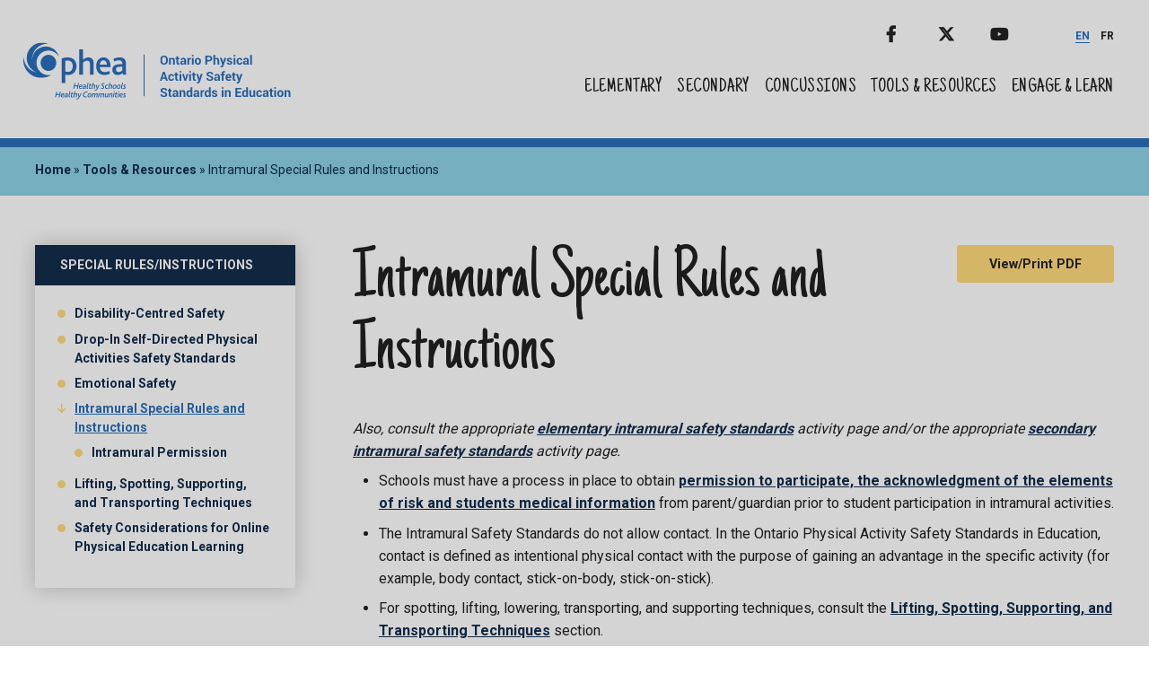

--- FILE ---
content_type: text/html; charset=UTF-8
request_url: https://safety.ophea.net/tools-resources/intramural-special-rules-and-instructions
body_size: 6016
content:
<!DOCTYPE html>
<html lang="en" dir="ltr">
  <head>
          <!-- Google Tag Manager -->
      <script>(function(w,d,s,l,i){w[l]=w[l]||[];w[l].push({'gtm.start':
            new Date().getTime(),event:'gtm.js'});var f=d.getElementsByTagName(s)[0],
          j=d.createElement(s),dl=l!='dataLayer'?'&l='+l:'';j.async=true;j.src=
          'https://www.googletagmanager.com/gtm.js?id='+i+dl;f.parentNode.insertBefore(j,f);
        })(window,document,'script','dataLayer','GTM-PMWBKWB');</script>
      <!-- End Google Tag Manager -->
        <meta charset="utf-8" />
<script async src="https://www.googletagmanager.com/gtag/js?id=UA-19401235-3"></script>
<script>window.dataLayer = window.dataLayer || [];function gtag(){dataLayer.push(arguments)};gtag("js", new Date());gtag("set", "developer_id.dMDhkMT", true);gtag("config", "UA-19401235-3", {"groups":"default","anonymize_ip":true,"page_placeholder":"PLACEHOLDER_page_path","allow_ad_personalization_signals":false});</script>
<link rel="canonical" href="https://safety.ophea.net/tools-resources/intramural-special-rules-and-instructions" />
<meta name="Generator" content="Drupal 10 (https://www.drupal.org)" />
<meta name="MobileOptimized" content="width" />
<meta name="HandheldFriendly" content="true" />
<meta name="viewport" content="width=device-width, initial-scale=1.0" />
<link rel="icon" href="/core/misc/favicon.ico" type="image/vnd.microsoft.icon" />

    <title>Intramural Special Rules and Instructions | Ontario Physical Activity Safety Standards in Education</title>
    <!-- import font awesome icons -->
    <!-- script src="https://use.fontawesome.com/fd7b9d90d0.js"></script -->
    <style>
    @import url('https://fonts.googleapis.com/css?family=Roboto+Condensed:400,700|Source+Sans+Pro:400,600,700');
    </style>

    <link href="https://fonts.googleapis.com/icon?family=Material+Icons" rel="stylesheet">

    <link rel="stylesheet" media="all" href="/sites/default/files/css/css_LImsSlK0g_C__vsqdz4XWnj_rs-_5MkTckc1qER_IAg.css?delta=0&amp;language=en&amp;theme=de_theme&amp;include=eJw1y-EKgCAQA-AXknwkuXSU4HXgrLCnT5L-jG-MxSJk96sQLk4rSNnAvx-WxmYVQ1Wl5AcuIbQdinlkZ4NOXxk3_ZeLWjoLXnTpJjg" />
<link rel="stylesheet" media="all" href="/sites/default/files/css/css_tF2LOUV7ooR04YyO-2ll1dwuJbI9lnSb6j5irtDYqbI.css?delta=1&amp;language=en&amp;theme=de_theme&amp;include=eJw1y-EKgCAQA-AXknwkuXSU4HXgrLCnT5L-jG-MxSJk96sQLk4rSNnAvx-WxmYVQ1Wl5AcuIbQdinlkZ4NOXxk3_ZeLWjoLXnTpJjg" />

    <script src="/themes/custom/de_theme/dist/scripts/js/vendor/modernizr.min.js?v=3.11.7"></script>


    <link rel="apple-touch-icon" sizes="180x180" href="/themes/custom/de_theme/dist/img/favicons/apple-touch-icon.png?v=47BKyjL0O8">
    <link rel="icon" type="image/png" sizes="32x32" href="/themes/custom/de_theme/dist/img/favicons/favicon-32x32.png?v=47BKyjL0O8">
    <link rel="icon" type="image/png" sizes="16x16" href="/themes/custom/de_theme/dist/img/favicons/favicon-16x16.png?v=47BKyjL0O8">
    <link rel="manifest" href="/themes/custom/de_theme/dist/img/favicons/site.webmanifest?v=47BKyjL0O8">
    <link rel="mask-icon" href="/themes/custom/de_theme/dist/img/favicons/safari-pinned-tab.svg?v=47BKyjL0O8" color="#5bbad5">
    <link rel="shortcut icon" href="/themes/custom/de_theme/dist/img/favicons/favicon.ico?v=47BKyjL0O8">
    <meta name="msapplication-TileColor" content="#da532c">
    <meta name="theme-color" content="#ffffff">

          <!-- Add clicky web analytics script -->
      <script>var clicky_site_ids = clicky_site_ids || []; clicky_site_ids.push(101199643);</script>
      <script async src="//static.getclicky.com/js"></script>
    
  </head>
  <body class="one_sidebar sidebar_first path-resources">
      <!-- Google Tag Manager (noscript) -->
    <noscript><iframe src="https://www.googletagmanager.com/ns.html?id=GTM-PMWBKWB"
                      height="0" width="0" style="display:none;visibility:hidden"></iframe></noscript>
    <!-- End Google Tag Manager (noscript) -->
      <a href="#main-content" class="visually-hidden focusable skip-link">
      Skip to main content
    </a>
    
      <div class="dialog-off-canvas-main-canvas" data-off-canvas-main-canvas>
      <div class="region region--notification-banner clearfix">
      <div class="views-element-container block block-views block-views-blockimportant-update-view-important-update-block" id="block-views-block-important-update-view-important-update-block">
  
    
      <div><div class="view view-important-update-view view-id-important_update_view view-display-id-important_update_block js-view-dom-id-be796c85acf65436003e60d8acd574a1ab728342d047ba3b5c0c310cc7ea091e">
  
    
      
  
          </div>
</div>

  </div>

  </div>

  <header id="header">
    <div class="layout-header">

      <div id="masthead" class="masthead">
            <div class="region region--masthead-actions clearfix" id="masthead-actions">
    <div class="layout-container">
      <div class="region-inner clearfix">
        <div id="block-sociallinks" data-set="ss-social-media" class="block block-block-content block-block-contentbf179dc4-9054-4019-99f0-8be6d1658a5c">
  
    
      
      <div class="clearfix text-formatted field field--name-body field--type-text-with-summary field--label-hidden field__items">
              <div class="field__item"><p><a class="facebook" href="https://www.facebook.com/OpheaCanada">Facebook</a> <a class="twitter" href="https://twitter.com/opheacanada">Twitter</a> <a class="youtube" href="https://www.youtube.com/opheacanada/">Youtube</a></p>
</div>
          </div>
  
  </div>
<div class="language-switcher-language-url block block-language block-language-blocklanguage-interface" id="block-languageswitcher" role="navigation" data-set="ss-lang-switcher">
  
    
      <ul class="links"><li hreflang="en" data-drupal-link-system-path="resources/882" class="en is-active" aria-current="page"><a href="https://safety.ophea.net/tools-resources/intramural-special-rules-and-instructions" class="language-link is-active" hreflang="en" data-drupal-link-system-path="resources/882" aria-current="page">EN</a></li><li hreflang="fr" data-drupal-link-system-path="resources/882" class="fr"><a href="https://securite.ophea.net/outils-et-ressources/regles-et-consignes-particulieres-pour-les-activites-intra-muros" class="language-link" hreflang="fr" data-drupal-link-system-path="resources/882">FR</a></li></ul>
  </div>

      </div>
    </div>
  </div>

        <div class="layout-container">
              <div class="region region--masthead-primary clearfix" id="masthead-primary">
    <div class="region-inner clearfix">
      <div id="block-de-theme-branding" class="block block-system block-system-branding-block">
  
    
        <div class="branding">
                  <a href="https://safety.ophea.net/" title="Ontario Physical Activity Safety Standards in Education" aria-label="home" rel="home" class="branding__logo">
            <img src="/themes/custom/de_theme/logo-en.svg" alt="Ontario Physical Activity Safety Standards in Education" />
          </a>
              </div>
    </div>

    </div>
  </div>

              <div class="region region--masthead-secondary clearfix" id="masthead-secondary">
    <div class="region-inner clearfix">
      <nav role="navigation" aria-labelledby="block-de-theme-main-menu-menu" id="block-de-theme-main-menu" data-set="ss-nav-primary" class="block block-menu navigation menu--main">
            
  <h2 class="visually-hidden" id="block-de-theme-main-menu-menu">Main navigation</h2>
  

        
              <ul region="masthead_secondary" class="menu">
                    <li class="menu-item">
        <a href="https://safety.ophea.net/safety-plans?module=elementary" data-drupal-link-query="{&quot;module&quot;:&quot;elementary&quot;}" data-drupal-link-system-path="safety-plans">Elementary</a>
              </li>
                <li class="menu-item">
        <a href="https://safety.ophea.net/safety-plans?module=secondary" data-drupal-link-query="{&quot;module&quot;:&quot;secondary&quot;}" data-drupal-link-system-path="safety-plans">Secondary</a>
              </li>
                <li class="menu-item">
        <a href="https://safety.ophea.net/concussions" data-drupal-link-system-path="node/42">Concussions</a>
              </li>
                <li class="menu-item">
        <a href="https://safety.ophea.net/tools-resources" data-drupal-link-system-path="node/23">Tools &amp; Resources</a>
              </li>
                <li class="menu-item menu-item--collapsed">
        <a href="https://safety.ophea.net/engage-learn" data-drupal-link-system-path="node/78">Engage &amp; Learn</a>
              </li>
        </ul>
  


  </nav>

    </div>
  </div>

          <div class="ss-header">
            <a href="#" class="menu-open-icon" aria-label="Menu Toggle"><i class="icon-menu"></i><span>Menu Toggle</span></a>
          </div>
        </div>
        <div class="ss-nav-container">
          <h3>Menu</h3>
          <a href="#" class="menu-close-icon"><i class="icon-close"></i><span>Close Menu</span></a>
          <div class="ss-nav">
            <div class="ss-nav-primary" data-set="ss-nav-primary"></div>
            <div class="ss-lang-switcher" data-set="ss-lang-switcher"><ul class="language-switcher-language-url"><li hreflang="en" data-drupal-link-system-path="resources/882" class="en is-active" aria-current="page"><a href="https://safety.ophea.net/tools-resources/intramural-special-rules-and-instructions" class="language-link is-active" hreflang="en" data-drupal-link-system-path="resources/882" aria-current="page">EN</a></li><li hreflang="fr" data-drupal-link-system-path="resources/882" class="fr"><a href="https://securite.ophea.net/outils-et-ressources/regles-et-consignes-particulieres-pour-les-activites-intra-muros" class="language-link" hreflang="fr" data-drupal-link-system-path="resources/882">FR</a></li></ul></div>
            <div class="ss-social-media" data-set="ss-social-media"></div>
          </div>
        </div>
      </div>
      
    </div>
  </header>

          

<div class="section-content">
      <div class="region region--content-prefix clearfix" id="page-content-prefix">
          <div id="block-de-theme-breadcrumbs" class="block block-system block-system-breadcrumb-block">
  
    
        <nav class="breadcrumb" role="navigation" aria-labelledby="system-breadcrumb">
    <h2 id="system-breadcrumb" class="visually-hidden">Breadcrumb</h2>
    <ol>
          <li>
                  <a href="https://safety.ophea.net/">Home</a>
              </li>
          <li>
                  <a href="https://safety.ophea.net/tools-resources">Tools &amp; Resources</a>
              </li>
          <li>
                  Intramural Special Rules and Instructions
              </li>
        </ol>
  </nav>

  </div>
<div data-drupal-messages-fallback class="hidden"></div>

      </div>


  <div class="layout-container">

      <aside class="column sidebar layout-sidebar-first" role="complementary">
        <div class="region region--sidebar-first clearfix">
      <nav role="navigation" aria-labelledby="block-toolsresources-menu" id="block-toolsresources" class="block block-menu navigation menu--tools-resources">
            
  <h2 class="visually-hidden" id="block-toolsresources-menu">Tools &amp; Resources</h2>
  

        

<h2>Special Rules/Instructions</h2>

              <ul class="menu-level-three menu">
                    <li class="menu-item menu-item--collapsed">
        <a href="https://safety.ophea.net/equipment-facilities-and-clothingfootwearjewellery" data-drupal-link-system-path="node/37">Equipment, Facilities and Clothing/Footwear/Jewellery</a>
              </li>
                <li class="menu-item menu-item--collapsed">
        <a href="https://safety.ophea.net/health-and-first-aid" data-drupal-link-system-path="node/32">Health and First Aid</a>
              </li>
                <li class="menu-item menu-item--collapsed">
        <a href="https://safety.ophea.net/responsibilities" data-drupal-link-system-path="node/41">Responsibilities</a>
              </li>
                <li class="menu-item menu-item--expanded menu-item--active-trail">
        <a href="https://safety.ophea.net/special-rulesinstructions" data-drupal-link-system-path="node/40">Special Rules/Instructions</a>
                                <ul class="menu">
                    <li class="menu-item menu-item--collapsed">
        <a href="https://safety.ophea.net/tools-resources/disability-centred-safety" data-drupal-link-system-path="resources/7037">Disability-Centred Safety</a>
              </li>
                <li class="menu-item">
        <a href="https://safety.ophea.net/tools-resources/drop-self-directed-physical-activities-safety-standards" data-drupal-link-system-path="resources/2063">Drop-In Self-Directed Physical Activities Safety Standards</a>
              </li>
                <li class="menu-item menu-item--collapsed">
        <a href="https://safety.ophea.net/tools-resources/emotional-safety" data-drupal-link-system-path="resources/7120">Emotional Safety</a>
              </li>
                <li class="menu-item menu-item--expanded menu-item--active-trail">
        <a href="https://safety.ophea.net/tools-resources/intramural-special-rules-and-instructions" data-drupal-link-system-path="resources/882" class="is-active" aria-current="page">Intramural Special Rules and Instructions</a>
                                <ul class="menu">
                    <li class="menu-item">
        <a href="https://safety.ophea.net/tools-resources/intramural-permission" data-drupal-link-system-path="resources/1661">Intramural Permission</a>
              </li>
        </ul>
  
              </li>
                <li class="menu-item menu-item--collapsed">
        <a href="https://safety.ophea.net/tools-resources/lifting-spotting-supporting-and-transporting-techniques" data-drupal-link-system-path="resources/877">Lifting, Spotting, Supporting, and Transporting Techniques</a>
              </li>
                <li class="menu-item menu-item--collapsed">
        <a href="https://safety.ophea.net/tools-resources/safety-considerations-online-physical-education-learning" data-drupal-link-system-path="resources/1686">Safety Considerations for Online Physical Education Learning</a>
              </li>
        </ul>
  
              </li>
                <li class="menu-item menu-item--collapsed">
        <a href="https://safety.ophea.net/weather" data-drupal-link-system-path="node/50">Weather</a>
              </li>
                <li class="menu-item menu-item--collapsed">
        <a href="https://safety.ophea.net/tools-checklists" data-drupal-link-system-path="node/51">Tools - Checklists</a>
              </li>
                <li class="menu-item menu-item--collapsed">
        <a href="https://safety.ophea.net/tools-letters" data-drupal-link-system-path="node/54">Tools - Letters</a>
              </li>
                <li class="menu-item menu-item--collapsed">
        <a href="https://safety.ophea.net/tools-forms" data-drupal-link-system-path="node/53">Tools - Forms</a>
              </li>
        </ul>
  


  </nav>

  </div>

    </aside>
  
  <main id="main" class="column">
    <a id="main-content" tabindex="-1"></a>    <div class="layout-content">
        
            <div class="region region--content clearfix" id="content">
    <div id="block-de-theme-content" class="block block-system block-system-main-block">
  
    
      
<article class="node node--type-generic-content">

  <div class="cms-pdf">
          <a href="/print/pdf/882">View/Print PDF</a>
      </div>

  
    <h1>
      Intramural Special Rules and Instructions
    </h1>
  

  <div class="node__content">
    <div class="cms-paragraphs">
                <div class="cms-field paragraph paragraph--type--content paragraph--view-mode--default">
          
            <div class="field field--name-field-text field--type-text-long field--label-hidden field__item">
        <p><em>Also, consult the appropriate <a href="/safety-plans?module=elementary" title="elementary intramural safety standards">elementary intramural safety standards</a> activity page and/or the appropriate <a href="/safety-plans?module=secondary" title="secondary intramural safety standards">secondary intramural safety standards</a> activity page.</em></p>
<ul>
<li>Schools must have a process in place to obtain <a href="https://safety.ophea.net/resources/1661" title="permission to participate, the acknowledgment of the elements of risk and students's medical information">permission to participate, the acknowledgment of the elements of risk and students medical information</a> from parent/guardian prior to student participation in intramural activities.</li>
<li>The Intramural Safety Standards do not allow contact. In the Ontario Physical Activity Safety Standards in Education, contact is defined as intentional physical contact with the purpose of gaining an advantage in the specific activity (for example, body contact, stick-on-body, stick-on-stick).</li>
<li>For spotting, lifting, lowering, transporting, and supporting techniques, consult the <a href="https://safety.ophea.net/resources/877" title="Lifting, Spotting, Supporting, and Transporting Techniques">Lifting, Spotting, Supporting, and Transporting Techniques</a> section.</li>
<li>If students are using body paint, allergy and floor traction concerns must be addressed.</li>
<li>Intramural activity officials must be trained to carry out their duties.</li>
<li>Intramural Supervisors must limit the number of active participants in any activity area at one time, based on the size of the area, risk level of the activity and maturity level of the participants.</li>
<li>Spectators at intramural activities must not present a safety concern.</li>
</ul>
      </div>
      
      </div>

          </div>
  </div>

</article>

  </div>
<div id="block-back-to-top" class="block block-block-content block-block-content7c666344-b587-4618-bf14-1dfc3c51c6e3">
  
    
      
      <div class="clearfix text-formatted field field--name-body field--type-text-with-summary field--label-hidden field__items">
              <div class="field__item"><button id="back-to-top">Back to Top</button></div>
          </div>
  
  </div>

  </div>

        
    </div>  </main>

  </div>
  
</div>




    <footer id="footer">
      <div class="region region--footer-first clearfix">
      <div class="layout-container">
      <div id="block-contact-info" class="block block-block-content block-block-contenteaab6647-1024-4726-bf16-f11e4415d541">
  
    
      
      <div class="clearfix text-formatted field field--name-body field--type-text-with-summary field--label-hidden field__items">
              <div class="field__item"><a href="https://www.ophea.net/" target="_blank" aria-label="logo"><img alt="Ontario Physical Activity Safety Standards in Education" src="/themes/custom/de_theme/dist/img/logo-en-neg.svg" /></a>

<a href="mailto:safety@ophea.net"><p class="ophea-safety-email">safety@ophea.net</p></a>
</div>
          </div>
  
  </div>
<nav role="navigation" aria-labelledby="block-secondary-nav-menu" id="block-secondary-nav" class="block block-menu navigation menu--secondary-navigation">
            
  <h2 class="visually-hidden" id="block-secondary-nav-menu">Secondary Navigation</h2>
  

        


              <ul region="footer_first" class="menu">
                    <li class="menu-item">
        <a href="https://safety.ophea.net/safety-plans?module=elementary" data-drupal-link-query="{&quot;module&quot;:&quot;elementary&quot;}" data-drupal-link-system-path="safety-plans">Elementary</a>
              </li>
                <li class="menu-item">
        <a href="https://safety.ophea.net/safety-plans?module=secondary" data-drupal-link-query="{&quot;module&quot;:&quot;secondary&quot;}" data-drupal-link-system-path="safety-plans">Secondary</a>
              </li>
                <li class="menu-item menu-item--collapsed">
        <a href="https://safety.ophea.net/about" data-drupal-link-system-path="node/22">About</a>
              </li>
                <li class="menu-item">
        <a href="https://safety.ophea.net/concussions" data-drupal-link-system-path="node/42">Concussions</a>
              </li>
                <li class="menu-item">
        <a href="https://safety.ophea.net/tools-resources" data-drupal-link-system-path="node/23">Tools &amp; Resources</a>
              </li>
                <li class="menu-item menu-item--collapsed">
        <a href="https://safety.ophea.net/administrators" data-drupal-link-system-path="node/33">Administrators</a>
              </li>
                <li class="menu-item">
        <a href="https://safety.ophea.net/frequently-asked-questions" data-drupal-link-system-path="node/49">Frequently Asked Questions</a>
              </li>
                <li class="menu-item">
        <a href="https://safety.ophea.net/form/ask-ophea" data-drupal-link-system-path="webform/ask_the_experts">Ask Ophea</a>
              </li>
                <li class="menu-item">
        <a href="https://safety.ophea.net/form/modify-the-safety-guidelines" data-drupal-link-system-path="webform/modify_the_safety_guidelines">Modify the Safety Standards</a>
              </li>
                <li class="menu-item">
        <a href="https://safety.ophea.net/disclaimer" data-drupal-link-system-path="node/34">Disclaimer</a>
              </li>
        </ul>
  


  </nav>
<nav role="navigation" aria-labelledby="block-de-theme-footer-menu" id="block-de-theme-footer" class="block block-menu navigation menu--footer">
            
  <h2 class="visually-hidden" id="block-de-theme-footer-menu">Footer menu</h2>
  

        
              <ul class="menu">
                    <li class="menu-item">
        <a href="https://safety.ophea.net/ophea-website-terms-use-and-privacy-policies" data-drupal-link-system-path="node/74">Terms of Use and Privacy Policies</a>
              </li>
                <li class="menu-item">
        <a href="https://safety.ophea.net/ophea-accessibility-accommodation-policy" data-drupal-link-system-path="node/75">Ophea&#039;s Accessibility Policy</a>
              </li>
        </ul>
  


  </nav>

    </div>
  </div>

      <div class="region region--footer-second clearfix">
      <div class="layout-container">
      <div id="block-copyright" class="block block-block-content block-block-contenta3c3d22c-3377-435b-9af6-68b3fc8a968c">
  
    
      
      <div class="clearfix text-formatted field field--name-body field--type-text-with-summary field--label-hidden field__items">
              <div class="field__item"><span class="footer-copyright">© Ophea - All Rights Reserved</span></div>
          </div>
  
  </div>
<div id="block-footer-social-links" data-set="ss-social-media" class="block block-block-content block-block-contentbf179dc4-9054-4019-99f0-8be6d1658a5c">
  
    
      
      <div class="clearfix text-formatted field field--name-body field--type-text-with-summary field--label-hidden field__items">
              <div class="field__item"><p><a class="facebook" href="https://www.facebook.com/OpheaCanada">Facebook</a> <a class="twitter" href="https://twitter.com/opheacanada">Twitter</a> <a class="youtube" href="https://www.youtube.com/opheacanada/">Youtube</a></p>
</div>
          </div>
  
  </div>

    </div>
  </div>

  </footer>
  

  </div>

    

    <div id="modal" class="reveal-modal">
      <h3>Terms of Use</h3>
      <p>This information is currently not accessible to residents living outside of Ontario. For more information on your own province's Safety Guidelines, please consult with your provincial Ministry of Education.</p>
      <a class="close-reveal-modal">I Agree</a>
    </div>

    <script type="application/json" data-drupal-selector="drupal-settings-json">{"path":{"baseUrl":"\/","pathPrefix":"","currentPath":"resources\/882","currentPathIsAdmin":false,"isFront":false,"currentLanguage":"en"},"pluralDelimiter":"\u0003","suppressDeprecationErrors":true,"google_analytics":{"account":"UA-19401235-3","trackOutbound":true,"trackMailto":true,"trackTel":true,"trackDownload":true,"trackDownloadExtensions":"7z|aac|arc|arj|asf|asx|avi|bin|csv|doc(x|m)?|dot(x|m)?|exe|flv|gif|gz|gzip|hqx|jar|jpe?g|js|mp(2|3|4|e?g)|mov(ie)?|msi|msp|pdf|phps|png|ppt(x|m)?|pot(x|m)?|pps(x|m)?|ppam|sld(x|m)?|thmx|qtm?|ra(m|r)?|sea|sit|tar|tgz|torrent|txt|wav|wma|wmv|wpd|xls(x|m|b)?|xlt(x|m)|xlam|xml|z|zip"},"lang":"en","user":{"uid":0,"permissionsHash":"8cc3d321f7690af60a6a373230b0b790c5f6e6f3b438d47f8916637ebfe6efa1"}}</script>
<script src="/sites/default/files/js/js_J6GNAque6EQ9zo3PLNZV2Y9BjOD4U5EzBU0z4UbyW2o.js?scope=footer&amp;delta=0&amp;language=en&amp;theme=de_theme&amp;include=eJxdyEEKgDAMBMAPFfOkEOtahdhINx76e6_ibZgNmgcuyGpEaRHNodbNZ56V8o9C25FTb7cuHy8Z4dQBxjMq-ALmPiLJ"></script>
<script src="/themes/custom/de_theme/dist/scripts/js/vendor/appendAround.min.js?t6acrx"></script>
<script src="/sites/default/files/js/js_arnKYZc8RpPoBHFqZpHL3wfNnKbwB9SLxO82_Fr5oo4.js?scope=footer&amp;delta=2&amp;language=en&amp;theme=de_theme&amp;include=eJxdyEEKgDAMBMAPFfOkEOtahdhINx76e6_ibZgNmgcuyGpEaRHNodbNZ56V8o9C25FTb7cuHy8Z4dQBxjMq-ALmPiLJ"></script>
<script src="/themes/custom/de_theme/dist/scripts/js/vendor/js-cookie.min.js?t6acrx"></script>
<script src="/sites/default/files/js/js_0Cqh4HlmaebTRITtbQe2zIt8_V-Q9MtYQRu86A9KxSQ.js?scope=footer&amp;delta=4&amp;language=en&amp;theme=de_theme&amp;include=eJxdyEEKgDAMBMAPFfOkEOtahdhINx76e6_ibZgNmgcuyGpEaRHNodbNZ56V8o9C25FTb7cuHy8Z4dQBxjMq-ALmPiLJ"></script>

  </body>
</html>


--- FILE ---
content_type: text/css
request_url: https://safety.ophea.net/sites/default/files/css/css_tF2LOUV7ooR04YyO-2ll1dwuJbI9lnSb6j5irtDYqbI.css?delta=1&language=en&theme=de_theme&include=eJw1y-EKgCAQA-AXknwkuXSU4HXgrLCnT5L-jG-MxSJk96sQLk4rSNnAvx-WxmYVQ1Wl5AcuIbQdinlkZ4NOXxk3_ZeLWjoLXnTpJjg
body_size: 20584
content:
@import url("https://fonts.googleapis.com/css?family=Just+Another+Hand|Roboto:400,700");
/* @license MIT https://github.com/necolas/normalize.css/blob/3.0.3/LICENSE.md */
html{font-family:sans-serif;-ms-text-size-adjust:100%;-webkit-text-size-adjust:100%;}body{margin:0;}article,aside,details,figcaption,figure,footer,header,hgroup,main,menu,nav,section,summary{display:block;}audio,canvas,progress,video{display:inline-block;vertical-align:baseline;}audio:not([controls]){display:none;height:0;}[hidden],template{display:none;}a{background-color:transparent;}a:active,a:hover{outline:0;}abbr[title]{border-bottom:1px dotted;}b,strong{font-weight:bold;}dfn{font-style:italic;}h1{font-size:2em;margin:0.67em 0;}mark{background:#ff0;color:#000;}small{font-size:80%;}sub,sup{font-size:75%;line-height:0;position:relative;vertical-align:baseline;}sup{top:-0.5em;}sub{bottom:-0.25em;}img{border:0;}svg:not(:root){overflow:hidden;}figure{margin:1em 40px;}hr{box-sizing:content-box;height:0;}pre{overflow:auto;}code,kbd,pre,samp{font-family:monospace,monospace;font-size:1em;}button,input,optgroup,select,textarea{color:inherit;font:inherit;margin:0;}button{overflow:visible;}button,select{text-transform:none;}button,html input[type="button"],input[type="reset"],input[type="submit"]{-webkit-appearance:button;cursor:pointer;}button[disabled],html input[disabled]{cursor:default;}button::-moz-focus-inner,input::-moz-focus-inner{border:0;padding:0;}input{line-height:normal;}input[type="checkbox"],input[type="radio"]{box-sizing:border-box;padding:0;}input[type="number"]::-webkit-inner-spin-button,input[type="number"]::-webkit-outer-spin-button{height:auto;}input[type="search"]{-webkit-appearance:textfield;box-sizing:content-box;}input[type="search"]::-webkit-search-cancel-button,input[type="search"]::-webkit-search-decoration{-webkit-appearance:none;}fieldset{border:1px solid #c0c0c0;margin:0 2px;padding:0.35em 0.625em 0.75em;}legend{border:0;padding:0;}textarea{overflow:auto;}optgroup{font-weight:bold;}table{border-collapse:collapse;border-spacing:0;}td,th{padding:0;}
@media (min--moz-device-pixel-ratio:0){summary{display:list-item;}}
/* @license GPL-2.0-or-later https://www.drupal.org/licensing/faq */
.action-links{margin:1em 0;padding:0;list-style:none;}[dir="rtl"] .action-links{margin-right:0;}.action-links li{display:inline-block;margin:0 0.3em;}.action-links li:first-child{margin-left:0;}[dir="rtl"] .action-links li:first-child{margin-right:0;margin-left:0.3em;}.button-action{display:inline-block;padding:0.2em 0.5em 0.3em;text-decoration:none;line-height:160%;}.button-action:before{margin-left:-0.1em;padding-right:0.2em;content:"+";font-weight:900;}[dir="rtl"] .button-action:before{margin-right:-0.1em;margin-left:0;padding-right:0;padding-left:0.2em;}
.breadcrumb{padding-bottom:0.5em;}.breadcrumb ol{margin:0;padding:0;}[dir="rtl"] .breadcrumb ol{margin-right:0;}.breadcrumb li{display:inline;margin:0;padding:0;list-style-type:none;}.breadcrumb li:before{content:" \BB ";}.breadcrumb li:first-child:before{content:none;}
.button,.image-button{margin-right:1em;margin-left:1em;}.button:first-child,.image-button:first-child{margin-right:0;margin-left:0;}
.collapse-processed > summary{padding-right:0.5em;padding-left:0.5em;}.collapse-processed > summary:before{float:left;width:1em;height:1em;content:"";background:url(/themes/contrib/classy/images/misc/menu-expanded.png) 0 100% no-repeat;}[dir="rtl"] .collapse-processed > summary:before{float:right;background-position:100% 100%;}.collapse-processed:not([open]) > summary:before{-ms-transform:rotate(-90deg);-webkit-transform:rotate(-90deg);transform:rotate(-90deg);background-position:25% 35%;}[dir="rtl"] .collapse-processed:not([open]) > summary:before{-ms-transform:rotate(90deg);-webkit-transform:rotate(90deg);transform:rotate(90deg);background-position:75% 35%;}
.container-inline label:after,.container-inline .label:after{content:":";}.form-type-radios .container-inline label:after,.form-type-checkboxes .container-inline label:after{content:"";}.form-type-radios .container-inline .form-type-radio,.form-type-checkboxes .container-inline .form-type-checkbox{margin:0 1em;}.container-inline .form-actions,.container-inline.form-actions{margin-top:0;margin-bottom:0;}
details{margin-top:1em;margin-bottom:1em;border:1px solid #ccc;}details > .details-wrapper{padding:0.5em 1.5em;}summary{padding:0.2em 0.5em;cursor:pointer;}
.exposed-filters .filters{float:left;margin-right:1em;}[dir="rtl"] .exposed-filters .filters{float:right;margin-right:0;margin-left:1em;}.exposed-filters .form-item{margin:0 0 0.1em 0;padding:0;}.exposed-filters .form-item label{float:left;width:10em;font-weight:normal;}[dir="rtl"] .exposed-filters .form-item label{float:right;}.exposed-filters .form-select{width:14em;}.exposed-filters .current-filters{margin-bottom:1em;}.exposed-filters .current-filters .placeholder{font-weight:bold;font-style:normal;}.exposed-filters .additional-filters{float:left;margin-right:1em;}[dir="rtl"] .exposed-filters .additional-filters{float:right;margin-right:0;margin-left:1em;}
.field__label{font-weight:bold;}.field--label-inline .field__label,.field--label-inline .field__items{float:left;}.field--label-inline .field__label,.field--label-inline > .field__item,.field--label-inline .field__items{padding-right:0.5em;}[dir="rtl"] .field--label-inline .field__label,[dir="rtl"] .field--label-inline .field__items{padding-right:0;padding-left:0.5em;}.field--label-inline .field__label::after{content:":";}
form .field-multiple-table{margin:0;}form .field-multiple-table .field-multiple-drag{width:30px;padding-right:0;}[dir="rtl"] form .field-multiple-table .field-multiple-drag{padding-left:0;}form .field-multiple-table .field-multiple-drag .tabledrag-handle{padding-right:0.5em;}[dir="rtl"] form .field-multiple-table .field-multiple-drag .tabledrag-handle{padding-right:0;padding-left:0.5em;}form .field-add-more-submit{margin:0.5em 0 0;}.form-item,.form-actions{margin-top:1em;margin-bottom:1em;}tr.odd .form-item,tr.even .form-item{margin-top:0;margin-bottom:0;}.form-composite > .fieldset-wrapper > .description,.form-item .description{font-size:0.85em;}label.option{display:inline;font-weight:normal;}.form-composite > legend,.label{display:inline;margin:0;padding:0;font-size:inherit;font-weight:bold;}.form-checkboxes .form-item,.form-radios .form-item{margin-top:0.4em;margin-bottom:0.4em;}.form-type-radio .description,.form-type-checkbox .description{margin-left:2.4em;}[dir="rtl"] .form-type-radio .description,[dir="rtl"] .form-type-checkbox .description{margin-right:2.4em;margin-left:0;}.marker{color:#e00;}.form-required:after{display:inline-block;width:6px;height:6px;margin:0 0.3em;content:"";vertical-align:super;background-image:url(/themes/contrib/classy/images/icons/ee0000/required.svg);background-repeat:no-repeat;background-size:6px 6px;}abbr.tabledrag-changed,abbr.ajax-changed{border-bottom:none;}.form-item input.error,.form-item textarea.error,.form-item select.error{border:2px solid red;}.form-item--error-message:before{display:inline-block;width:14px;height:14px;content:"";vertical-align:sub;background:url(/themes/contrib/classy/images/icons/e32700/error.svg) no-repeat;background-size:contain;}
.icon-help{padding:1px 0 1px 20px;background:url(/themes/contrib/classy/images/misc/help.png) 0 50% no-repeat;}[dir="rtl"] .icon-help{padding:1px 20px 1px 0;background-position:100% 50%;}.feed-icon{display:block;overflow:hidden;width:16px;height:16px;text-indent:-9999px;background:url(/themes/contrib/classy/images/misc/feed.svg) no-repeat;}
.form--inline .form-item{float:left;margin-right:0.5em;}[dir="rtl"] .form--inline .form-item{float:right;margin-right:0;margin-left:0.5em;}[dir="rtl"] .views-filterable-options-controls .form-item{margin-right:2%;}.form--inline .form-item-separator{margin-top:2.3em;margin-right:1em;margin-left:0.5em;}[dir="rtl"] .form--inline .form-item-separator{margin-right:0.5em;margin-left:1em;}.form--inline .form-actions{clear:left;}[dir="rtl"] .form--inline .form-actions{clear:right;}
.item-list .title{font-weight:bold;}.item-list ul{margin:0 0 0.75em 0;padding:0;}.item-list li{margin:0 0 0.25em 1.5em;padding:0;}[dir="rtl"] .item-list li{margin:0 1.5em 0.25em 0;}.item-list--comma-list{display:inline;}.item-list--comma-list .item-list__comma-list,.item-list__comma-list li,[dir="rtl"] .item-list--comma-list .item-list__comma-list,[dir="rtl"] .item-list__comma-list li{margin:0;}
button.link{margin:0;padding:0;cursor:pointer;border:0;background:transparent;font-size:1em;}label button.link{font-weight:bold;}
ul.inline,ul.links.inline{display:inline;padding-left:0;}[dir="rtl"] ul.inline,[dir="rtl"] ul.links.inline{padding-right:0;padding-left:15px;}ul.inline li{display:inline;padding:0 0.5em;list-style-type:none;}ul.links a.is-active{color:#000;}
.more-link{display:block;text-align:right;}[dir="rtl"] .more-link{text-align:left;}
tr.drag{background-color:#fffff0;}tr.drag-previous{background-color:#ffd;}body div.tabledrag-changed-warning{margin-bottom:0.5em;}
tr.selected td{background:#ffc;}td.checkbox,th.checkbox{text-align:center;}[dir="rtl"] td.checkbox,[dir="rtl"] th.checkbox{text-align:center;}
th.is-active img{display:inline;}td.is-active{background-color:#ddd;}
.form-textarea-wrapper textarea{display:block;box-sizing:border-box;width:100%;margin:0;}
.ui-dialog--narrow{max-width:500px;}@media screen and (max-width:600px){.ui-dialog--narrow{min-width:95%;max-width:95%;}}
.messages{padding:15px 20px 15px 35px;word-wrap:break-word;border:1px solid;border-width:1px 1px 1px 0;border-radius:2px;background:no-repeat 10px 17px;overflow-wrap:break-word;}[dir="rtl"] .messages{padding-right:35px;padding-left:20px;text-align:right;border-width:1px 0 1px 1px;background-position:right 10px top 17px;}.messages + .messages{margin-top:1.538em;}.messages__list{margin:0;padding:0;list-style:none;}.messages__item + .messages__item{margin-top:0.769em;}.messages--status{color:#325e1c;border-color:#c9e1bd #c9e1bd #c9e1bd transparent;background-color:#f3faef;background-image:url(/themes/contrib/classy/images/icons/73b355/check.svg);box-shadow:-8px 0 0 #77b259;}[dir="rtl"] .messages--status{margin-left:0;border-color:#c9e1bd transparent #c9e1bd #c9e1bd;box-shadow:8px 0 0 #77b259;}.messages--warning{color:#734c00;border-color:#f4daa6 #f4daa6 #f4daa6 transparent;background-color:#fdf8ed;background-image:url(/themes/contrib/classy/images/icons/e29700/warning.svg);box-shadow:-8px 0 0 #e09600;}[dir="rtl"] .messages--warning{border-color:#f4daa6 transparent #f4daa6 #f4daa6;box-shadow:8px 0 0 #e09600;}.messages--error{color:#a51b00;border-color:#f9c9bf #f9c9bf #f9c9bf transparent;background-color:#fcf4f2;background-image:url(/themes/contrib/classy/images/icons/e32700/error.svg);box-shadow:-8px 0 0 #e62600;}[dir="rtl"] .messages--error{border-color:#f9c9bf transparent #f9c9bf #f9c9bf;box-shadow:8px 0 0 #e62600;}.messages--error p.error{color:#a51b00;}
.node--unpublished{background-color:#fff4f4;}
.reveal-modal-bg{position:fixed;height:100%;width:100%;background:#000;background:rgba(0,0,0,.8);z-index:100;display:none;top:0;left:0;}.reveal-modal{visibility:hidden;top:100px;left:50%;margin-left:-300px;width:520px;background:#eee url(/themes/custom/de_theme/src/libraries/reveal/modal-gloss.png) no-repeat -200px -80px;position:absolute;z-index:101;padding:30px 40px 34px;-moz-border-radius:5px;-webkit-border-radius:5px;border-radius:5px;-moz-box-shadow:0 0 10px rgba(0,0,0,.4);-webkit-box-shadow:0 0 10px rgba(0,0,0,.4);-box-shadow:0 0 10px rgba(0,0,0,.4);}.reveal-modal.small{width:200px;margin-left:-140px;}.reveal-modal.medium{width:400px;margin-left:-240px;}.reveal-modal.large{width:600px;margin-left:-340px;}.reveal-modal.xlarge{width:800px;margin-left:-440px;}.reveal-modal .close-reveal-modal{font-size:22px;line-height:.5;position:absolute;top:8px;right:11px;color:#aaa;text-shadow:0 -1px 1px rbga(0,0,0,.6);font-weight:bold;cursor:pointer;}
html{-webkit-box-sizing:border-box;box-sizing:border-box;}*,*:before,*:after{-webkit-box-sizing:inherit;box-sizing:inherit;}html{font-family:sans-serif;-ms-text-size-adjust:100%;-webkit-text-size-adjust:100%;}body{margin:0;}article,aside,details,figcaption,figure,footer,header,main,menu,nav,section,summary{display:block;}audio,canvas,progress,video{display:inline-block;}audio:not([controls]){display:none;height:0;}progress{vertical-align:baseline;}template,[hidden]{display:none;}a{background-color:transparent;-webkit-text-decoration-skip:objects;}a:active,a:hover{outline-width:0;}abbr[title]{border-bottom:none;text-decoration:underline;-webkit-text-decoration:underline dotted;text-decoration:underline dotted;}b,strong{font-weight:inherit;}b,strong{font-weight:bolder;}dfn{font-style:italic;}h1{font-size:2em;margin:0.67em 0;}mark{background-color:#ff0;color:#000;}small{font-size:80%;}sub,sup{font-size:75%;line-height:0;position:relative;vertical-align:baseline;}sub{bottom:-0.25em;}sup{top:-0.5em;}img{border-style:none;}svg:not(:root){overflow:hidden;}code,kbd,pre,samp{font-family:monospace,monospace;font-size:1em;}figure{margin:1em 40px;}hr{-webkit-box-sizing:content-box;box-sizing:content-box;height:0;overflow:visible;}button,input,optgroup,select,textarea{font:inherit;margin:0;}optgroup{font-weight:bold;}button,input{overflow:visible;}button,select{text-transform:none;}button,html [type="button"],[type="reset"],[type="submit"]{-webkit-appearance:button;}button::-moz-focus-inner,[type="button"]::-moz-focus-inner,[type="reset"]::-moz-focus-inner,[type="submit"]::-moz-focus-inner{border-style:none;padding:0;}button:-moz-focusring,[type="button"]:-moz-focusring,[type="reset"]:-moz-focusring,[type="submit"]:-moz-focusring{outline:1px dotted ButtonText;}fieldset{border:1px solid #c0c0c0;margin:0 2px;padding:0.35em 0.625em 0.75em;}legend{-webkit-box-sizing:border-box;box-sizing:border-box;color:inherit;display:table;max-width:100%;padding:0;white-space:normal;}textarea{overflow:auto;}[type="checkbox"],[type="radio"]{-webkit-box-sizing:border-box;box-sizing:border-box;padding:0;}[type="number"]::-webkit-inner-spin-button,[type="number"]::-webkit-outer-spin-button{height:auto;}[type="search"]{-webkit-appearance:textfield;outline-offset:-2px;}[type="search"]::-webkit-search-cancel-button,[type="search"]::-webkit-search-decoration{-webkit-appearance:none;}::-webkit-input-placeholder{color:inherit;opacity:0.54;}::-webkit-file-upload-button{-webkit-appearance:button;font:inherit;}:root,:host{--fa-style-family-classic:'Font Awesome 6 Free';--fa-font-solid:normal 900 1em/1 'Font Awesome 6 Free';}@font-face{font-family:'Font Awesome 6 Free';font-style:normal;font-weight:900;font-display:block;src:url(/themes/custom/de_theme/dist/fonts/font-awesome/fa-solid-900.woff2) format("woff2"),url(/themes/custom/de_theme/dist/fonts/font-awesome/fa-solid-900.ttf) format("truetype");}.fas,.fa-solid{font-weight:900;}:root,:host{--fa-style-family-brands:'Font Awesome 6 Brands';--fa-font-brands:normal 400 1em/1 'Font Awesome 6 Brands';}@font-face{font-family:'Font Awesome 6 Brands';font-style:normal;font-weight:400;font-display:block;src:url(/themes/custom/de_theme/dist/fonts/font-awesome/fa-brands-400.woff2) format("woff2"),url(/themes/custom/de_theme/dist/fonts/font-awesome/fa-brands-400.ttf) format("truetype");}.fab,.fa-brands{font-weight:400;}.fa-monero:before{content:"\f3d0";}.fa-hooli:before{content:"\f427";}.fa-yelp:before{content:"\f1e9";}.fa-cc-visa:before{content:"\f1f0";}.fa-lastfm:before{content:"\f202";}.fa-shopware:before{content:"\f5b5";}.fa-creative-commons-nc:before{content:"\f4e8";}.fa-aws:before{content:"\f375";}.fa-redhat:before{content:"\f7bc";}.fa-yoast:before{content:"\f2b1";}.fa-cloudflare:before{content:"\e07d";}.fa-ups:before{content:"\f7e0";}.fa-wpexplorer:before{content:"\f2de";}.fa-dyalog:before{content:"\f399";}.fa-bity:before{content:"\f37a";}.fa-stackpath:before{content:"\f842";}.fa-buysellads:before{content:"\f20d";}.fa-first-order:before{content:"\f2b0";}.fa-modx:before{content:"\f285";}.fa-guilded:before{content:"\e07e";}.fa-vnv:before{content:"\f40b";}.fa-square-js:before{content:"\f3b9";}.fa-js-square:before{content:"\f3b9";}.fa-microsoft:before{content:"\f3ca";}.fa-qq:before{content:"\f1d6";}.fa-orcid:before{content:"\f8d2";}.fa-java:before{content:"\f4e4";}.fa-invision:before{content:"\f7b0";}.fa-creative-commons-pd-alt:before{content:"\f4ed";}.fa-centercode:before{content:"\f380";}.fa-glide-g:before{content:"\f2a6";}.fa-drupal:before{content:"\f1a9";}.fa-hire-a-helper:before{content:"\f3b0";}.fa-creative-commons-by:before{content:"\f4e7";}.fa-unity:before{content:"\e049";}.fa-whmcs:before{content:"\f40d";}.fa-rocketchat:before{content:"\f3e8";}.fa-vk:before{content:"\f189";}.fa-untappd:before{content:"\f405";}.fa-mailchimp:before{content:"\f59e";}.fa-css3-alt:before{content:"\f38b";}.fa-square-reddit:before{content:"\f1a2";}.fa-reddit-square:before{content:"\f1a2";}.fa-vimeo-v:before{content:"\f27d";}.fa-contao:before{content:"\f26d";}.fa-square-font-awesome:before{content:"\e5ad";}.fa-deskpro:before{content:"\f38f";}.fa-sistrix:before{content:"\f3ee";}.fa-square-instagram:before{content:"\e055";}.fa-instagram-square:before{content:"\e055";}.fa-battle-net:before{content:"\f835";}.fa-the-red-yeti:before{content:"\f69d";}.fa-square-hacker-news:before{content:"\f3af";}.fa-hacker-news-square:before{content:"\f3af";}.fa-edge:before{content:"\f282";}.fa-threads:before{content:"\e618";}.fa-napster:before{content:"\f3d2";}.fa-square-snapchat:before{content:"\f2ad";}.fa-snapchat-square:before{content:"\f2ad";}.fa-google-plus-g:before{content:"\f0d5";}.fa-artstation:before{content:"\f77a";}.fa-markdown:before{content:"\f60f";}.fa-sourcetree:before{content:"\f7d3";}.fa-google-plus:before{content:"\f2b3";}.fa-diaspora:before{content:"\f791";}.fa-foursquare:before{content:"\f180";}.fa-stack-overflow:before{content:"\f16c";}.fa-github-alt:before{content:"\f113";}.fa-phoenix-squadron:before{content:"\f511";}.fa-pagelines:before{content:"\f18c";}.fa-algolia:before{content:"\f36c";}.fa-red-river:before{content:"\f3e3";}.fa-creative-commons-sa:before{content:"\f4ef";}.fa-safari:before{content:"\f267";}.fa-google:before{content:"\f1a0";}.fa-square-font-awesome-stroke:before{content:"\f35c";}.fa-font-awesome-alt:before{content:"\f35c";}.fa-atlassian:before{content:"\f77b";}.fa-linkedin-in:before{content:"\f0e1";}.fa-digital-ocean:before{content:"\f391";}.fa-nimblr:before{content:"\f5a8";}.fa-chromecast:before{content:"\f838";}.fa-evernote:before{content:"\f839";}.fa-hacker-news:before{content:"\f1d4";}.fa-creative-commons-sampling:before{content:"\f4f0";}.fa-adversal:before{content:"\f36a";}.fa-creative-commons:before{content:"\f25e";}.fa-watchman-monitoring:before{content:"\e087";}.fa-fonticons:before{content:"\f280";}.fa-weixin:before{content:"\f1d7";}.fa-shirtsinbulk:before{content:"\f214";}.fa-codepen:before{content:"\f1cb";}.fa-git-alt:before{content:"\f841";}.fa-lyft:before{content:"\f3c3";}.fa-rev:before{content:"\f5b2";}.fa-windows:before{content:"\f17a";}.fa-wizards-of-the-coast:before{content:"\f730";}.fa-square-viadeo:before{content:"\f2aa";}.fa-viadeo-square:before{content:"\f2aa";}.fa-meetup:before{content:"\f2e0";}.fa-centos:before{content:"\f789";}.fa-adn:before{content:"\f170";}.fa-cloudsmith:before{content:"\f384";}.fa-pied-piper-alt:before{content:"\f1a8";}.fa-square-dribbble:before{content:"\f397";}.fa-dribbble-square:before{content:"\f397";}.fa-codiepie:before{content:"\f284";}.fa-node:before{content:"\f419";}.fa-mix:before{content:"\f3cb";}.fa-steam:before{content:"\f1b6";}.fa-cc-apple-pay:before{content:"\f416";}.fa-scribd:before{content:"\f28a";}.fa-debian:before{content:"\e60b";}.fa-openid:before{content:"\f19b";}.fa-instalod:before{content:"\e081";}.fa-expeditedssl:before{content:"\f23e";}.fa-sellcast:before{content:"\f2da";}.fa-square-twitter:before{content:"\f081";}.fa-twitter-square:before{content:"\f081";}.fa-r-project:before{content:"\f4f7";}.fa-delicious:before{content:"\f1a5";}.fa-freebsd:before{content:"\f3a4";}.fa-vuejs:before{content:"\f41f";}.fa-accusoft:before{content:"\f369";}.fa-ioxhost:before{content:"\f208";}.fa-fonticons-fi:before{content:"\f3a2";}.fa-app-store:before{content:"\f36f";}.fa-cc-mastercard:before{content:"\f1f1";}.fa-itunes-note:before{content:"\f3b5";}.fa-golang:before{content:"\e40f";}.fa-kickstarter:before{content:"\f3bb";}.fa-grav:before{content:"\f2d6";}.fa-weibo:before{content:"\f18a";}.fa-uncharted:before{content:"\e084";}.fa-firstdraft:before{content:"\f3a1";}.fa-square-youtube:before{content:"\f431";}.fa-youtube-square:before{content:"\f431";}.fa-wikipedia-w:before{content:"\f266";}.fa-wpressr:before{content:"\f3e4";}.fa-rendact:before{content:"\f3e4";}.fa-angellist:before{content:"\f209";}.fa-galactic-republic:before{content:"\f50c";}.fa-nfc-directional:before{content:"\e530";}.fa-skype:before{content:"\f17e";}.fa-joget:before{content:"\f3b7";}.fa-fedora:before{content:"\f798";}.fa-stripe-s:before{content:"\f42a";}.fa-meta:before{content:"\e49b";}.fa-laravel:before{content:"\f3bd";}.fa-hotjar:before{content:"\f3b1";}.fa-bluetooth-b:before{content:"\f294";}.fa-sticker-mule:before{content:"\f3f7";}.fa-creative-commons-zero:before{content:"\f4f3";}.fa-hips:before{content:"\f452";}.fa-behance:before{content:"\f1b4";}.fa-reddit:before{content:"\f1a1";}.fa-discord:before{content:"\f392";}.fa-chrome:before{content:"\f268";}.fa-app-store-ios:before{content:"\f370";}.fa-cc-discover:before{content:"\f1f2";}.fa-wpbeginner:before{content:"\f297";}.fa-confluence:before{content:"\f78d";}.fa-mdb:before{content:"\f8ca";}.fa-dochub:before{content:"\f394";}.fa-accessible-icon:before{content:"\f368";}.fa-ebay:before{content:"\f4f4";}.fa-amazon:before{content:"\f270";}.fa-unsplash:before{content:"\e07c";}.fa-yarn:before{content:"\f7e3";}.fa-square-steam:before{content:"\f1b7";}.fa-steam-square:before{content:"\f1b7";}.fa-500px:before{content:"\f26e";}.fa-square-vimeo:before{content:"\f194";}.fa-vimeo-square:before{content:"\f194";}.fa-asymmetrik:before{content:"\f372";}.fa-font-awesome:before{content:"\f2b4";}.fa-font-awesome-flag:before{content:"\f2b4";}.fa-font-awesome-logo-full:before{content:"\f2b4";}.fa-gratipay:before{content:"\f184";}.fa-apple:before{content:"\f179";}.fa-hive:before{content:"\e07f";}.fa-gitkraken:before{content:"\f3a6";}.fa-keybase:before{content:"\f4f5";}.fa-apple-pay:before{content:"\f415";}.fa-padlet:before{content:"\e4a0";}.fa-amazon-pay:before{content:"\f42c";}.fa-square-github:before{content:"\f092";}.fa-github-square:before{content:"\f092";}.fa-stumbleupon:before{content:"\f1a4";}.fa-fedex:before{content:"\f797";}.fa-phoenix-framework:before{content:"\f3dc";}.fa-shopify:before{content:"\e057";}.fa-neos:before{content:"\f612";}.fa-square-threads:before{content:"\e619";}.fa-hackerrank:before{content:"\f5f7";}.fa-researchgate:before{content:"\f4f8";}.fa-swift:before{content:"\f8e1";}.fa-angular:before{content:"\f420";}.fa-speakap:before{content:"\f3f3";}.fa-angrycreative:before{content:"\f36e";}.fa-y-combinator:before{content:"\f23b";}.fa-empire:before{content:"\f1d1";}.fa-envira:before{content:"\f299";}.fa-square-gitlab:before{content:"\e5ae";}.fa-gitlab-square:before{content:"\e5ae";}.fa-studiovinari:before{content:"\f3f8";}.fa-pied-piper:before{content:"\f2ae";}.fa-wordpress:before{content:"\f19a";}.fa-product-hunt:before{content:"\f288";}.fa-firefox:before{content:"\f269";}.fa-linode:before{content:"\f2b8";}.fa-goodreads:before{content:"\f3a8";}.fa-square-odnoklassniki:before{content:"\f264";}.fa-odnoklassniki-square:before{content:"\f264";}.fa-jsfiddle:before{content:"\f1cc";}.fa-sith:before{content:"\f512";}.fa-themeisle:before{content:"\f2b2";}.fa-page4:before{content:"\f3d7";}.fa-hashnode:before{content:"\e499";}.fa-react:before{content:"\f41b";}.fa-cc-paypal:before{content:"\f1f4";}.fa-squarespace:before{content:"\f5be";}.fa-cc-stripe:before{content:"\f1f5";}.fa-creative-commons-share:before{content:"\f4f2";}.fa-bitcoin:before{content:"\f379";}.fa-keycdn:before{content:"\f3ba";}.fa-opera:before{content:"\f26a";}.fa-itch-io:before{content:"\f83a";}.fa-umbraco:before{content:"\f8e8";}.fa-galactic-senate:before{content:"\f50d";}.fa-ubuntu:before{content:"\f7df";}.fa-draft2digital:before{content:"\f396";}.fa-stripe:before{content:"\f429";}.fa-houzz:before{content:"\f27c";}.fa-gg:before{content:"\f260";}.fa-dhl:before{content:"\f790";}.fa-square-pinterest:before{content:"\f0d3";}.fa-pinterest-square:before{content:"\f0d3";}.fa-xing:before{content:"\f168";}.fa-blackberry:before{content:"\f37b";}.fa-creative-commons-pd:before{content:"\f4ec";}.fa-playstation:before{content:"\f3df";}.fa-quinscape:before{content:"\f459";}.fa-less:before{content:"\f41d";}.fa-blogger-b:before{content:"\f37d";}.fa-opencart:before{content:"\f23d";}.fa-vine:before{content:"\f1ca";}.fa-paypal:before{content:"\f1ed";}.fa-gitlab:before{content:"\f296";}.fa-typo3:before{content:"\f42b";}.fa-reddit-alien:before{content:"\f281";}.fa-yahoo:before{content:"\f19e";}.fa-dailymotion:before{content:"\e052";}.fa-affiliatetheme:before{content:"\f36b";}.fa-pied-piper-pp:before{content:"\f1a7";}.fa-bootstrap:before{content:"\f836";}.fa-odnoklassniki:before{content:"\f263";}.fa-nfc-symbol:before{content:"\e531";}.fa-ethereum:before{content:"\f42e";}.fa-speaker-deck:before{content:"\f83c";}.fa-creative-commons-nc-eu:before{content:"\f4e9";}.fa-patreon:before{content:"\f3d9";}.fa-avianex:before{content:"\f374";}.fa-ello:before{content:"\f5f1";}.fa-gofore:before{content:"\f3a7";}.fa-bimobject:before{content:"\f378";}.fa-facebook-f:before{content:"\f39e";}.fa-square-google-plus:before{content:"\f0d4";}.fa-google-plus-square:before{content:"\f0d4";}.fa-mandalorian:before{content:"\f50f";}.fa-first-order-alt:before{content:"\f50a";}.fa-osi:before{content:"\f41a";}.fa-google-wallet:before{content:"\f1ee";}.fa-d-and-d-beyond:before{content:"\f6ca";}.fa-periscope:before{content:"\f3da";}.fa-fulcrum:before{content:"\f50b";}.fa-cloudscale:before{content:"\f383";}.fa-forumbee:before{content:"\f211";}.fa-mizuni:before{content:"\f3cc";}.fa-schlix:before{content:"\f3ea";}.fa-square-xing:before{content:"\f169";}.fa-xing-square:before{content:"\f169";}.fa-bandcamp:before{content:"\f2d5";}.fa-wpforms:before{content:"\f298";}.fa-cloudversify:before{content:"\f385";}.fa-usps:before{content:"\f7e1";}.fa-megaport:before{content:"\f5a3";}.fa-magento:before{content:"\f3c4";}.fa-spotify:before{content:"\f1bc";}.fa-optin-monster:before{content:"\f23c";}.fa-fly:before{content:"\f417";}.fa-aviato:before{content:"\f421";}.fa-itunes:before{content:"\f3b4";}.fa-cuttlefish:before{content:"\f38c";}.fa-blogger:before{content:"\f37c";}.fa-flickr:before{content:"\f16e";}.fa-viber:before{content:"\f409";}.fa-soundcloud:before{content:"\f1be";}.fa-digg:before{content:"\f1a6";}.fa-tencent-weibo:before{content:"\f1d5";}.fa-symfony:before{content:"\f83d";}.fa-maxcdn:before{content:"\f136";}.fa-etsy:before{content:"\f2d7";}.fa-facebook-messenger:before{content:"\f39f";}.fa-audible:before{content:"\f373";}.fa-think-peaks:before{content:"\f731";}.fa-bilibili:before{content:"\e3d9";}.fa-erlang:before{content:"\f39d";}.fa-x-twitter:before{content:"\e61b";}.fa-cotton-bureau:before{content:"\f89e";}.fa-dashcube:before{content:"\f210";}.fa-42-group:before{content:"\e080";}.fa-innosoft:before{content:"\e080";}.fa-stack-exchange:before{content:"\f18d";}.fa-elementor:before{content:"\f430";}.fa-square-pied-piper:before{content:"\e01e";}.fa-pied-piper-square:before{content:"\e01e";}.fa-creative-commons-nd:before{content:"\f4eb";}.fa-palfed:before{content:"\f3d8";}.fa-superpowers:before{content:"\f2dd";}.fa-resolving:before{content:"\f3e7";}.fa-xbox:before{content:"\f412";}.fa-searchengin:before{content:"\f3eb";}.fa-tiktok:before{content:"\e07b";}.fa-square-facebook:before{content:"\f082";}.fa-facebook-square:before{content:"\f082";}.fa-renren:before{content:"\f18b";}.fa-linux:before{content:"\f17c";}.fa-glide:before{content:"\f2a5";}.fa-linkedin:before{content:"\f08c";}.fa-hubspot:before{content:"\f3b2";}.fa-deploydog:before{content:"\f38e";}.fa-twitch:before{content:"\f1e8";}.fa-ravelry:before{content:"\f2d9";}.fa-mixer:before{content:"\e056";}.fa-square-lastfm:before{content:"\f203";}.fa-lastfm-square:before{content:"\f203";}.fa-vimeo:before{content:"\f40a";}.fa-mendeley:before{content:"\f7b3";}.fa-uniregistry:before{content:"\f404";}.fa-figma:before{content:"\f799";}.fa-creative-commons-remix:before{content:"\f4ee";}.fa-cc-amazon-pay:before{content:"\f42d";}.fa-dropbox:before{content:"\f16b";}.fa-instagram:before{content:"\f16d";}.fa-cmplid:before{content:"\e360";}.fa-facebook:before{content:"\f09a";}.fa-gripfire:before{content:"\f3ac";}.fa-jedi-order:before{content:"\f50e";}.fa-uikit:before{content:"\f403";}.fa-fort-awesome-alt:before{content:"\f3a3";}.fa-phabricator:before{content:"\f3db";}.fa-ussunnah:before{content:"\f407";}.fa-earlybirds:before{content:"\f39a";}.fa-trade-federation:before{content:"\f513";}.fa-autoprefixer:before{content:"\f41c";}.fa-whatsapp:before{content:"\f232";}.fa-slideshare:before{content:"\f1e7";}.fa-google-play:before{content:"\f3ab";}.fa-viadeo:before{content:"\f2a9";}.fa-line:before{content:"\f3c0";}.fa-google-drive:before{content:"\f3aa";}.fa-servicestack:before{content:"\f3ec";}.fa-simplybuilt:before{content:"\f215";}.fa-bitbucket:before{content:"\f171";}.fa-imdb:before{content:"\f2d8";}.fa-deezer:before{content:"\e077";}.fa-raspberry-pi:before{content:"\f7bb";}.fa-jira:before{content:"\f7b1";}.fa-docker:before{content:"\f395";}.fa-screenpal:before{content:"\e570";}.fa-bluetooth:before{content:"\f293";}.fa-gitter:before{content:"\f426";}.fa-d-and-d:before{content:"\f38d";}.fa-microblog:before{content:"\e01a";}.fa-cc-diners-club:before{content:"\f24c";}.fa-gg-circle:before{content:"\f261";}.fa-pied-piper-hat:before{content:"\f4e5";}.fa-kickstarter-k:before{content:"\f3bc";}.fa-yandex:before{content:"\f413";}.fa-readme:before{content:"\f4d5";}.fa-html5:before{content:"\f13b";}.fa-sellsy:before{content:"\f213";}.fa-sass:before{content:"\f41e";}.fa-wirsindhandwerk:before{content:"\e2d0";}.fa-wsh:before{content:"\e2d0";}.fa-buromobelexperte:before{content:"\f37f";}.fa-salesforce:before{content:"\f83b";}.fa-octopus-deploy:before{content:"\e082";}.fa-medapps:before{content:"\f3c6";}.fa-ns8:before{content:"\f3d5";}.fa-pinterest-p:before{content:"\f231";}.fa-apper:before{content:"\f371";}.fa-fort-awesome:before{content:"\f286";}.fa-waze:before{content:"\f83f";}.fa-cc-jcb:before{content:"\f24b";}.fa-snapchat:before{content:"\f2ab";}.fa-snapchat-ghost:before{content:"\f2ab";}.fa-fantasy-flight-games:before{content:"\f6dc";}.fa-rust:before{content:"\e07a";}.fa-wix:before{content:"\f5cf";}.fa-square-behance:before{content:"\f1b5";}.fa-behance-square:before{content:"\f1b5";}.fa-supple:before{content:"\f3f9";}.fa-rebel:before{content:"\f1d0";}.fa-css3:before{content:"\f13c";}.fa-staylinked:before{content:"\f3f5";}.fa-kaggle:before{content:"\f5fa";}.fa-space-awesome:before{content:"\e5ac";}.fa-deviantart:before{content:"\f1bd";}.fa-cpanel:before{content:"\f388";}.fa-goodreads-g:before{content:"\f3a9";}.fa-square-git:before{content:"\f1d2";}.fa-git-square:before{content:"\f1d2";}.fa-square-tumblr:before{content:"\f174";}.fa-tumblr-square:before{content:"\f174";}.fa-trello:before{content:"\f181";}.fa-creative-commons-nc-jp:before{content:"\f4ea";}.fa-get-pocket:before{content:"\f265";}.fa-perbyte:before{content:"\e083";}.fa-grunt:before{content:"\f3ad";}.fa-weebly:before{content:"\f5cc";}.fa-connectdevelop:before{content:"\f20e";}.fa-leanpub:before{content:"\f212";}.fa-black-tie:before{content:"\f27e";}.fa-themeco:before{content:"\f5c6";}.fa-python:before{content:"\f3e2";}.fa-android:before{content:"\f17b";}.fa-bots:before{content:"\e340";}.fa-free-code-camp:before{content:"\f2c5";}.fa-hornbill:before{content:"\f592";}.fa-js:before{content:"\f3b8";}.fa-ideal:before{content:"\e013";}.fa-git:before{content:"\f1d3";}.fa-dev:before{content:"\f6cc";}.fa-sketch:before{content:"\f7c6";}.fa-yandex-international:before{content:"\f414";}.fa-cc-amex:before{content:"\f1f3";}.fa-uber:before{content:"\f402";}.fa-github:before{content:"\f09b";}.fa-php:before{content:"\f457";}.fa-alipay:before{content:"\f642";}.fa-youtube:before{content:"\f167";}.fa-skyatlas:before{content:"\f216";}.fa-firefox-browser:before{content:"\e007";}.fa-replyd:before{content:"\f3e6";}.fa-suse:before{content:"\f7d6";}.fa-jenkins:before{content:"\f3b6";}.fa-twitter:before{content:"\f099";}.fa-rockrms:before{content:"\f3e9";}.fa-pinterest:before{content:"\f0d2";}.fa-buffer:before{content:"\f837";}.fa-npm:before{content:"\f3d4";}.fa-yammer:before{content:"\f840";}.fa-btc:before{content:"\f15a";}.fa-dribbble:before{content:"\f17d";}.fa-stumbleupon-circle:before{content:"\f1a3";}.fa-internet-explorer:before{content:"\f26b";}.fa-stubber:before{content:"\e5c7";}.fa-telegram:before{content:"\f2c6";}.fa-telegram-plane:before{content:"\f2c6";}.fa-old-republic:before{content:"\f510";}.fa-odysee:before{content:"\e5c6";}.fa-square-whatsapp:before{content:"\f40c";}.fa-whatsapp-square:before{content:"\f40c";}.fa-node-js:before{content:"\f3d3";}.fa-edge-legacy:before{content:"\e078";}.fa-slack:before{content:"\f198";}.fa-slack-hash:before{content:"\f198";}.fa-medrt:before{content:"\f3c8";}.fa-usb:before{content:"\f287";}.fa-tumblr:before{content:"\f173";}.fa-vaadin:before{content:"\f408";}.fa-quora:before{content:"\f2c4";}.fa-square-x-twitter:before{content:"\e61a";}.fa-reacteurope:before{content:"\f75d";}.fa-medium:before{content:"\f23a";}.fa-medium-m:before{content:"\f23a";}.fa-amilia:before{content:"\f36d";}.fa-mixcloud:before{content:"\f289";}.fa-flipboard:before{content:"\f44d";}.fa-viacoin:before{content:"\f237";}.fa-critical-role:before{content:"\f6c9";}.fa-sitrox:before{content:"\e44a";}.fa-discourse:before{content:"\f393";}.fa-joomla:before{content:"\f1aa";}.fa-mastodon:before{content:"\f4f6";}.fa-airbnb:before{content:"\f834";}.fa-wolf-pack-battalion:before{content:"\f514";}.fa-buy-n-large:before{content:"\f8a6";}.fa-gulp:before{content:"\f3ae";}.fa-creative-commons-sampling-plus:before{content:"\f4f1";}.fa-strava:before{content:"\f428";}.fa-ember:before{content:"\f423";}.fa-canadian-maple-leaf:before{content:"\f785";}.fa-teamspeak:before{content:"\f4f9";}.fa-pushed:before{content:"\f3e1";}.fa-wordpress-simple:before{content:"\f411";}.fa-nutritionix:before{content:"\f3d6";}.fa-wodu:before{content:"\e088";}.fa-google-pay:before{content:"\e079";}.fa-intercom:before{content:"\f7af";}.fa-zhihu:before{content:"\f63f";}.fa-korvue:before{content:"\f42f";}.fa-pix:before{content:"\e43a";}.fa-steam-symbol:before{content:"\f3f6";}:root,:host{--fa-style-family-classic:'Font Awesome 6 Free';--fa-font-regular:normal 400 1em/1 'Font Awesome 6 Free';}@font-face{font-family:'Font Awesome 6 Free';font-style:normal;font-weight:400;font-display:block;src:url(/themes/custom/de_theme/dist/fonts/font-awesome/fa-regular-400.woff2) format("woff2"),url(/themes/custom/de_theme/dist/fonts/font-awesome/fa-regular-400.ttf) format("truetype");}.far,.fa-regular{font-weight:400;}.search-form.block{-webkit-box-flex:0;-ms-flex:0 0 100%;flex:0 0 100%;}@media (min-width:38em){.search-form.block{padding:0 0.8em;}}@media (min-width:56em){.search-form.block{-webkit-box-flex:1;-ms-flex:1;flex:1;}}.path-frontpage .search-form.block{-webkit-box-ordinal-group:2;-ms-flex-order:1;order:1;}@media (min-width:48em){.path-frontpage .search-form.block{-webkit-box-flex:1;-ms-flex:1;flex:1;}}@media (min-width:56em){.path-frontpage .search-form.block{-webkit-box-flex:0;-ms-flex:0 0 56%;flex:0 0 56%;}}.search-form.block label{position:absolute;font:0/0 serif;text-shadow:none;color:transparent;}.search-form.block form .form--inline{display:-webkit-box;display:-ms-flexbox;display:flex;padding:0.8em 1.5625em;border:1px solid #c8cacc;}.search-form.block form .form--inline .form-item-search{-webkit-box-flex:1;-ms-flex:1;flex:1;}.search-form.block form .form--inline .form-actions{text-align:right;-webkit-box-flex:0;-ms-flex:0 0 40px;flex:0 0 40px;}.search-form.block form .form--inline input.form-text{outline:none;border:none;width:100%;}.search-form.block form .form--inline button[type="submit"]{background:transparent;border:none;outline:none;padding:0;}.search-form.block form .form--inline button[type="submit"] .button-label{font:0/0 serif;text-shadow:none;color:transparent;}.search-form.block .form-item{margin:0;padding:0;}.search-form.block .form-actions{margin:0;padding:0;}.messages{border-width:1px;border-style:solid;padding:0.8em 2.44141em;margin:0 0.8em 2.44141em 1.25em;position:relative;}.messages.status{background-color:#f8fff0;border-color:#be7;color:#234600;}.messages.warning{background-color:#fffce5;border-color:#ed5;color:#840;}.messages.error{background-color:#fef5f1;border-color:#ed541d;color:#8c2e0b;}.user-login-form{padding:1.5625em;}.user-login-form .form-actions{margin-bottom:0;}.user-login-form .form-submit{border:1px solid transparent;border-radius:3px;font-weight:600;border:none;cursor:pointer;display:inline-block;position:relative;font-size:0.9em;overflow:hidden;padding:0.512em 1em;text-decoration:none;-webkit-transition:background-color .3s ease-out,border-color .3s ease-out;transition:background-color .3s ease-out,border-color .3s ease-out;-webkit-tap-highlight-color:rgba(0,0,0,0);outline:none;border:1px solid #2A6EBB;background-color:#2A6EBB;color:white;padding:0.8em 1.25em;margin-bottom:0;}@media (min-width:38em){.user-login-form .form-submit{padding:0.8em 2.44141em;}}@media (min-width:38em){.user-login-form .form-submit{padding:1em 2.44141em;}}@media (min-width:62em){.user-login-form .form-submit{padding:1.25em 3.05176em;}}.user-login-form .form-submit:hover,.user-login-form .form-submit:focus,.user-login-form .form-submit:active{background-color:#132C4B;border-color:#132C4B;color:white;}.webform-submission-form{padding:1.5625em;}@media (min-width:38em){.webform-submission-form{padding:2.44141em;}}@media (min-width:62em){.webform-submission-form{max-width:70%;}}.webform-submission-form label:not(.option){display:inline-block;margin:0;padding:0;}.webform-submission-form .form-item-phone-number label[for="edit-phone-number"]{display:block;}.webform-submission-form .form-text,.webform-submission-form .form-email{width:100%;}.webform-submission-form #edit-email--description{display:inline-block;}.webform-submission-form .form-item-subscribe{line-height:1.25em;}.webform-submission-form .description{margin:0;padding:0;margin-top:1em;}.webform-submission-form .form-actions{margin-bottom:0;}.webform-submission-form .form-submit{border:1px solid transparent;border-radius:3px;font-weight:600;border:none;cursor:pointer;display:inline-block;position:relative;font-size:0.9em;overflow:hidden;padding:0.512em 1em;text-decoration:none;-webkit-transition:background-color .3s ease-out,border-color .3s ease-out;transition:background-color .3s ease-out,border-color .3s ease-out;-webkit-tap-highlight-color:rgba(0,0,0,0);outline:none;border:1px solid #2A6EBB;background-color:#2A6EBB;color:white;padding:0.8em 1.25em;}@media (min-width:38em){.webform-submission-form .form-submit{padding:0.8em 2.44141em;}}@media (min-width:38em){.webform-submission-form .form-submit{padding:1em 2.44141em;}}@media (min-width:62em){.webform-submission-form .form-submit{padding:1.25em 3.05176em;}}.webform-submission-form .form-submit:hover,.webform-submission-form .form-submit:focus,.webform-submission-form .form-submit:active{background-color:#132C4B;border-color:#132C4B;color:white;}.path-webform .webform-confirmation .webform-confirmation__message .webform-element label:after{content:':';}.toolbar .toolbar-menu li{margin-bottom:0;}.layout-container{position:relative;max-width:1308px;margin:0 auto;padding:0 1.5625em;}.layout-container:after{content:"";display:table;clear:both;}@media (min-width:62em){.layout-container{padding:0 2.44141em;}}#header{background-color:white;padding-bottom:2.44141em;}#masthead > .layout-container{display:-webkit-box;display:-ms-flexbox;display:flex;-webkit-box-align:center;-ms-flex-align:center;align-items:center;}.region--masthead-actions .region-inner{padding-top:0.64em;padding-bottom:0.26214em;display:-webkit-box;display:-ms-flexbox;display:flex;-webkit-box-align:center;-ms-flex-align:center;align-items:center;-webkit-box-pack:center;-ms-flex-pack:center;justify-content:center;}@media (min-width:38em){.region--masthead-actions .region-inner{padding-top:1em;padding-bottom:1em;-webkit-box-pack:end;-ms-flex-pack:end;justify-content:flex-end;}}.region--masthead-primary{width:100%;}@media (min-width:56em){.region--masthead-primary{width:40%;-webkit-box-flex:35%;-ms-flex:35%;flex:35%;margin-top:-2em;}}.region--masthead-primary .region-inner{position:relative;display:-webkit-box;display:-ms-flexbox;display:flex;-ms-flex-wrap:wrap;flex-wrap:wrap;}@media (min-width:38em){.region--masthead-primary .region-inner{margin-left:-0.8em;margin-right:-0.8em;-webkit-box-align:center;-ms-flex-align:center;align-items:center;}}.region--masthead-secondary{width:50%;}@media (min-width:56em){.region--masthead-secondary{width:100%;}}.region--masthead-secondary .region-inner{position:relative;display:-webkit-box;display:-ms-flexbox;display:flex;-ms-flex-wrap:wrap;flex-wrap:wrap;}@media (min-width:38em){.region--masthead-secondary .region-inner{margin-left:-0.8em;margin-right:-0.8em;-webkit-box-align:center;-ms-flex-align:center;align-items:center;}}.region--notification-banner .view-important-update-view{background-color:#E8503D;}.region--notification-banner .view-important-update-view .views-row{padding:1em;margin:0 auto;text-align:center;}.region--notification-banner .view-important-update-view .views-row .views-field-title{text-transform:uppercase;font-weight:700;display:block;margin-bottom:0.4096em;font-size:0.85em;}.region--notification-banner .view-important-update-view .views-row .views-field-field-body{display:inline-block;font-size:0.85em;margin-right:1em;}.region--notification-banner .view-important-update-view .views-row .views-field-field-body p{margin-bottom:0.25em;}.region--notification-banner .view-important-update-view .views-row .views-field-field-link{display:inline-block;}.region--notification-banner .view-important-update-view .views-row .views-field-field-link a{border:1px solid transparent;border-radius:3px;font-weight:600;border:none;cursor:pointer;display:inline-block;position:relative;font-size:0.9em;overflow:hidden;padding:0.512em 1em;text-decoration:none;-webkit-transition:background-color .3s ease-out,border-color .3s ease-out;transition:background-color .3s ease-out,border-color .3s ease-out;-webkit-tap-highlight-color:rgba(0,0,0,0);outline:none;border:1px solid #232323;color:#232323;text-transform:uppercase;font-size:10px;display:inline;}@media (min-width:38em){.region--notification-banner .view-important-update-view .views-row .views-field-field-link a{padding:0.8em 2.44141em;}}.region--notification-banner .view-important-update-view .views-row .views-field-field-link a:hover,.region--notification-banner .view-important-update-view .views-row .views-field-field-link a:focus{background-color:#232323;border:1px solid #232323;color:white;}@media (min-width:38em){.region--notification-banner .view-important-update-view .views-row .views-field-field-link a{padding:0.512em 1em;}}@media (min-width:62em){.region--notification-banner .view-important-update-view .views-row .views-field-field-link a{padding:0.512em 1em;}}.section-content{min-height:500px;border-top:10px solid #2A6EBB;}.section-content > .layout-container{padding-top:1.5625em;padding-bottom:1.5625em;}@media (min-width:48em){.section-content > .layout-container{padding-top:1.95312em;padding-bottom:2.44141em;display:-webkit-box;display:-ms-flexbox;display:flex;-webkit-box-orient:horizontal;-webkit-box-direction:normal;-ms-flex-direction:row;flex-direction:row;}}.region--content-prefix{position:relative;max-width:1308px;margin:0 auto;padding:0 1.5625em;position:relative;margin-bottom:1.5em;min-height:54px;}.region--content-prefix:after{content:"";display:table;clear:both;}@media (min-width:62em){.region--content-prefix{padding:0 2.44141em;}}.region--content-prefix::before{content:"";position:absolute;top:0;left:50%;right:0;bottom:0;width:100vw;-webkit-transform:translate(-50%);transform:translate(-50%);z-index:-1;background-color:#8BD1E6;}.path-frontpage .region--content-prefix,.path-safety-plans .region--content-prefix{max-width:none !important;padding:0 !important;margin-bottom:0 !important;}.path-frontpage .section-content,.path-safety-plans .section-content{border-top:none;}#main.column{-webkit-box-flex:1;-ms-flex:1;flex:1;}.reveal-modal .close-reveal-modal{top:unset;right:unset;position:relative;}.layout-sidebar-second{border-top:8px solid #f2f5f7;margin-top:1.95312em;padding-top:1em;}@media (min-width:38em){.layout-sidebar-second{margin-top:3.8147em;padding-top:1.95312em;}}@media (min-width:48em){.layout-sidebar-second{border-top:none;-webkit-box-flex:0;-ms-flex:0 0 11.64153em;flex:0 0 11.64153em;margin-top:0;padding-top:0;}}@media (min-width:56em){.layout-sidebar-second{-webkit-box-flex:0;-ms-flex:0 0 14.55192em;flex:0 0 14.55192em;}}@media (min-width:62em){.layout-sidebar-second{-webkit-box-flex:0;-ms-flex:0 0 18.18989em;flex:0 0 18.18989em;}}@media (min-width:81.75em){.layout-sidebar-second{-webkit-box-flex:0;-ms-flex:0 0 22.73737em;flex:0 0 22.73737em;}}.region--sidebar-first{border-radius:3px;-webkit-box-shadow:0 0 25px 1px rgba(0,0,0,0.2);box-shadow:0 0 25px 1px rgba(0,0,0,0.2);-webkit-box-flex:0;-ms-flex:0 1 280px;flex:0 1 280px;margin-bottom:3em;}@media (min-width:48em){.region--sidebar-first{margin-right:4em;min-width:290px;max-width:290px;}}#footer{background-color:#132C4B;}.region--footer-first{padding-top:1.5625em;padding-bottom:1.5625em;}.region--footer-first .layout-container{padding-top:1em;padding-bottom:1em;}@media (min-width:38em){.region--footer-first .layout-container{display:-webkit-box;display:-ms-flexbox;display:flex;-ms-flex-wrap:wrap;flex-wrap:wrap;-webkit-box-pack:justify;-ms-flex-pack:justify;justify-content:space-between;}}@media (min-width:56em){.region--footer-first .layout-container{padding-top:3.05176em;padding-bottom:3.05176em;}}.region--footer-first #block-contact-info{-webkit-box-flex:100%;-ms-flex:100%;flex:100%;}@media (min-width:56em){.region--footer-first #block-contact-info{-webkit-box-flex:0;-ms-flex:0 1 30%;flex:0 1 30%;margin-right:17%;}}.region--footer-first #block-contact-info p{text-transform:uppercase;font-size:12px;font-weight:700;color:white;margin-bottom:1.5625em;display:block;letter-spacing:1px;}.region--footer-first #block-contact-info a img:hover{opacity:1;}.region--footer-first #block-contact-info img{width:150px;margin-bottom:3.05176em;}.region--footer-first #block-contact-info .ophea-safety-email::before{font-family:"Font Awesome 6 Free";text-rendering:auto;-webkit-font-smoothing:antialiased;-moz-osx-font-smoothing:grayscale;font-weight:900;font-style:normal;font-size:24px;display:inline-block;width:1em;height:1em;line-height:1;text-transform:none;letter-spacing:normal;word-wrap:normal;white-space:nowrap;direction:ltr;vertical-align:bottom;content:"";color:white;font-size:12px;margin-right:0.8em;}.region--footer-first #block-contact-info .ophea-safety-phone-number::before{font-family:"Font Awesome 6 Free";text-rendering:auto;-webkit-font-smoothing:antialiased;-moz-osx-font-smoothing:grayscale;font-weight:900;font-style:normal;font-size:24px;display:inline-block;width:1em;height:1em;line-height:1;text-transform:none;letter-spacing:normal;word-wrap:normal;white-space:nowrap;direction:ltr;vertical-align:bottom;content:"";color:white;font-size:14px;margin-right:0.512em;}.region--footer-first #block-secondary-nav{-webkit-box-flex:100%;-ms-flex:100%;flex:100%;}@media (min-width:56em){.region--footer-first #block-secondary-nav{-webkit-box-flex:0;-ms-flex:0 1 20%;flex:0 1 20%;margin-right:3%;}}.region--footer-first .menu--footer{-webkit-box-flex:100%;-ms-flex:100%;flex:100%;}@media (min-width:56em){.region--footer-first .menu--footer{-webkit-box-flex:0;-ms-flex:0 1 20%;flex:0 1 20%;}}.region--footer-second{border-top:1px solid white;color:white;}.region--footer-second #block-copyright{display:inline-block;margin:1.35em 0;font-size:12px;margin-right:3em;}@media (min-width:56em){.region--footer-second #block-footer-social-links{float:right;}}.region--footer-second #block-footer-social-links p{margin-top:0.25em;}@media (min-width:38em){.region--footer-second #block-footer-social-links p{margin:0;}}.region--footer-second #block-footer-social-links a.facebook::before,.region--footer-second #block-footer-social-links a.instagram::before,.region--footer-second #block-footer-social-links a.twitter::before,.region--footer-second #block-footer-social-links a.youtube::before{color:white;}.region--footer-second .layout-container{display:-webkit-box;display:-ms-flexbox;display:flex;-webkit-box-pack:center;-ms-flex-pack:center;justify-content:center;-ms-flex-wrap:wrap;flex-wrap:wrap;}@media (min-width:56em){.region--footer-second .layout-container{display:block;}}.btn{border:1px solid transparent;border-radius:3px;font-weight:600;border:none;cursor:pointer;display:inline-block;position:relative;font-size:0.9em;overflow:hidden;padding:0.512em 1em;text-decoration:none;-webkit-transition:background-color .3s ease-out,border-color .3s ease-out;transition:background-color .3s ease-out,border-color .3s ease-out;-webkit-tap-highlight-color:rgba(0,0,0,0);outline:none;}@media (min-width:38em){.btn{padding:0.8em 2.44141em;}}.btn-primary{border:1px solid #2A6EBB;background-color:#2A6EBB;color:white;padding:0.8em 1.25em;}@media (min-width:38em){.btn-primary{padding:1em 2.44141em;}}@media (min-width:62em){.btn-primary{padding:1.25em 3.05176em;}}.btn-primary:hover,.btn-primary:focus,.btn-primary:active{background-color:#132C4B;border-color:#132C4B;color:white;}.btn-secondary{border:1px solid #212121;color:#212121;}.btn-secondary:hover,.btn-secondary:focus{background-color:#c8cacc;border:1px solid #c8cacc;color:#f2f5f7;}.btn-secondary:active{background-color:#969899;color:#f2f5f7;-webkit-box-shadow:inset 20px 23px 49px -15px rgba(0,0,0,0.35);box-shadow:inset 20px 23px 49px -15px rgba(0,0,0,0.35);}.btn-flat{position:relative;overflow:hidden;-webkit-tap-highlight-color:rgba(0,0,0,0);outline:none;-webkit-transition:background-color 0.3s ease-out,color 0.3s ease-out;transition:background-color 0.3s ease-out,color 0.3s ease-out;text-decoration:none;display:inline-block;text-transform:uppercase;vertical-align:bottom;border:1px solid white;}.btn-flat:hover,.btn-flat:focus{border-color:white;background-color:#2A6EBB;color:white;}.headline-type{font-size:1.25em;line-height:1.25em;}@media (min-width:38em){.headline-type{font-size:1.95312em;}}.headline-type b,.headline-type strong{font-weight:400;}.small-type{margin-bottom:1.5625em;color:#212121;font-size:0.8em;font-family:"Just Another Hand",cursive;}.highlight-type{font-weight:700;}.align-left,.align-right,.align-center{max-width:37.03704%;margin-top:1em;margin-bottom:1em;table-layout:fixed;}.align-left{float:left;margin-right:1.95312em;}.align-right{float:right;margin-left:1.95312em;}.align-center{max-width:90%;margin-left:auto;margin-right:auto;}.highlight-box{position:relative;font-family:"Just Another Hand",cursive;color:white;line-height:1.5625em;margin:1.95312em 1em 1.95312em 0;padding:1.25em 0.8em 1.25em 1.25em;background-color:#2A6EBB;z-index:1;}.highlight-box a{color:white;}@media (min-width:38em){.highlight-box{margin:1.95312em 3.8147em 1.95312em 1.95312em;padding:1.95312em 1em 1.95312em 1.5625em;}}@media (min-width:56em) and (max-width:61.9375em){.highlight-box{margin-left:3.8147em;margin-right:3.8147em;}}.highlight-box::after,.highlight-box::before{content:"";display:block;position:absolute;top:0;overflow:visible;height:100%;z-index:-1;background-color:#2A6EBB;}@media (min-width:38em) and (max-width:55.9375em){.highlight-box::after{-webkit-transform:skewX(5deg);transform:skewX(5deg);width:50px;right:-25px;}}@media (min-width:56em){.highlight-box::after{-webkit-transform:skewX(10deg);transform:skewX(10deg);width:50px;right:-25px;}}@media (min-width:38em) and (max-width:55.9375em){.highlight-box::before{-webkit-transform:skewX(-355deg);transform:skewX(-355deg);width:50px;left:-25px;}}@media (min-width:56em){.highlight-box::before{-webkit-transform:skewX(-350deg);transform:skewX(-350deg);width:50px;left:-25px;}}*{min-height:0;min-width:0;}html{font-size:87.5%;color:#212121;overflow-y:scroll;min-height:100%;-moz-osx-font-smoothing:grayscale;-webkit-font-smoothing:antialiased;}@media (min-width:38em){html{font-size:100%;}}body{word-break:break-word;overflow:hidden;}html,button,input,select,textarea{font-family:"Roboto",sans-serif;}h1,h2,h3,h4,h5,h6,p,ul,ol,dl,pre,table,fieldset,form details,blockquote,object,iframe,pre,address,code,dl,dt,dd,embed,audio,video{font-size:1em;line-height:1.5625em;margin:0 0 1em 0;}h1:empty,h2:empty,h3:empty,h4:empty,h5:empty,h6:empty,p:empty,ul:empty,ol:empty,dl:empty,pre:empty,table:empty,fieldset:empty,form details:empty,blockquote:empty,object:empty,iframe:empty,pre:empty,address:empty,code:empty,dl:empty,dt:empty,dd:empty,embed:empty,audio:empty,video:empty{display:none;}strong,b{font-weight:700;}em{font-style:italic;}a{color:#132C4B;-webkit-transition:color 0.3s ease-out;transition:color 0.3s ease-out;font-weight:700;}a:hover{text-decoration:none;color:#2A6EBB;}q{quotes:"\201C" "\201D" "\2018" "\2019";}h1,h2,h3,h4,h5,h6{font-weight:400;}h1 b,h1 strong,h2 b,h2 strong,h3 b,h3 strong,h4 b,h4 strong,h5 b,h5 strong,h6 b,h6 strong{font-weight:400;}h3,h4,h5,h6{margin-top:1em;}h1{font-size:3.5em;margin-bottom:0.16777em;font-family:"Just Another Hand",cursive;font-weight:400;line-height:normal;}@media (min-width:62em){h1{font-size:5em;}}h1 a{color:#132C4B;}h2{font-size:1.8em;margin-bottom:0.512em;line-height:1.25em;text-transform:uppercase;font-family:"Just Another Hand",cursive;}h2 a{color:#212121;text-decoration:none;}h3{font-size:1em;margin-bottom:0.512em;line-height:1.25em;color:#132C4B;font-weight:700;}@media (min-width:38em){h3{font-size:1.25em;}}h3 a{color:#132C4B;}h4{font-size:0.8em;margin-bottom:0.512em;font-weight:600;line-height:1.25em;}@media (min-width:38em){h4{font-size:0.85em;}}h5{font-weight:700;margin-bottom:0;}h6{font-size:0.8em;margin-bottom:0;text-transform:uppercase;font-weight:700;}h6.no-js{display:block;}sup,sub{text-transform:uppercase;font-weight:700;}@media (min-width:38em){sup,sub{font-size:0.64em;}}blockquote{padding:1.95312em;background-color:#2A6EBB;}blockquote p{color:white;font-size:0.8em;text-transform:uppercase;font-weight:600;letter-spacing:0.16777em;}@media (min-width:38em){blockquote p{line-height:1.95312em;}}blockquote p:last-child{margin-bottom:0;}figure{margin:0;padding:0;margin-bottom:1em;}figure img{width:100%;}figure figcaption{margin-top:0.64em;}@media (min-width:38em){figure figcaption{font-size:0.8em;}}label{margin-bottom:0.64em;font-weight:700;}input,textarea{margin:0;}textarea{vertical-align:top;}table{width:100%;}table p,table ul{margin:0;padding:0;}table ul{position:relative;left:1.5em;margin-right:1.5em;}table tbody{border:none;}table tbody td{border:1px solid #c8cacc;}table thead th{border:1px solid #132C4B;min-width:100px;}@media (min-width:48em){table thead th{min-width:200px;}}table th,table td{padding:1.25em;border:none;vertical-align:top;font-size:0.8em;}@media (min-width:48em){table th,table td{font-size:1em;line-height:1.25em;}}table tr.odd{background-color:white;}table tr:nth-child(odd){background-color:white;}table tr.even{background-color:#fcfdfd;}table tr:nth-child(even){background-color:#fcfdfd;}table th,table thead th{border-bottom:1px solid #f2f5f7;line-height:1.5625em;background:#132C4B;color:white;}table caption{caption-side:bottom;}ul li,ol li{margin:0 0 0.512em 0;}ul{padding-left:1.8em;}ul li{list-style:disc;}ol{padding-left:1.25em;}ol li{list-style:decimal;}.cms-paragraphs ul ul{margin-top:0.512em;margin-bottom:0;padding-left:2rem;}.cms-paragraphs ul ul li{list-style-type:circle;}.cms-paragraphs ul ul li li{list-style-type:square;}img{opacity:1;-webkit-transition:opacity 0.3s ease-out;transition:opacity 0.3s ease-out;}a img{-webkit-transform:rotate(0);transform:rotate(0);-webkit-backface-visibility:hidden;}a img:hover{opacity:.75;}img,video{max-width:100%;height:auto;}.branding img{-webkit-transition:none;transition:none;}.branding a img:hover{opacity:1;}a.facebook{font-size:0;height:100%;display:inline-block;}a.facebook::before{font-family:"Font Awesome 6 Brands";text-rendering:auto;-webkit-font-smoothing:antialiased;-moz-osx-font-smoothing:grayscale;font-weight:900;font-style:normal;font-size:24px;display:inline-block;width:1em;height:1em;line-height:1;text-transform:none;letter-spacing:normal;word-wrap:normal;white-space:nowrap;direction:ltr;vertical-align:bottom;content:"";color:#232323;font-size:18px;margin-right:2em;}a.facebook:hover::before{color:#2A6EBB;-webkit-transition:color 0.3s ease-out;transition:color 0.3s ease-out;}a.twitter{font-size:0;height:100%;display:inline-block;}a.twitter::before{font-family:"Font Awesome 6 Brands";text-rendering:auto;-webkit-font-smoothing:antialiased;-moz-osx-font-smoothing:grayscale;font-weight:900;font-style:normal;font-size:24px;display:inline-block;width:1em;height:1em;line-height:1;text-transform:none;letter-spacing:normal;word-wrap:normal;white-space:nowrap;direction:ltr;vertical-align:bottom;content:"";color:#232323;font-size:18px;margin-right:2em;}a.twitter:hover::before{color:#2A6EBB;-webkit-transition:color 0.3s ease-out;transition:color 0.3s ease-out;}a.instagram{font-size:0;height:100%;display:inline-block;}a.instagram::before{font-family:"Font Awesome 6 Brands";text-rendering:auto;-webkit-font-smoothing:antialiased;-moz-osx-font-smoothing:grayscale;font-weight:900;font-style:normal;font-size:24px;display:inline-block;width:1em;height:1em;line-height:1;text-transform:none;letter-spacing:normal;word-wrap:normal;white-space:nowrap;direction:ltr;vertical-align:bottom;content:"";color:#232323;font-size:18px;margin-right:2em;}a.instagram:hover::before{color:#2A6EBB;-webkit-transition:color 0.3s ease-out;transition:color 0.3s ease-out;}a.youtube{font-size:0;height:100%;display:inline-block;}a.youtube::before{font-family:"Font Awesome 6 Brands";text-rendering:auto;-webkit-font-smoothing:antialiased;-moz-osx-font-smoothing:grayscale;font-weight:900;font-style:normal;font-size:24px;display:inline-block;width:1em;height:1em;line-height:1;text-transform:none;letter-spacing:normal;word-wrap:normal;white-space:nowrap;direction:ltr;vertical-align:bottom;content:"";color:#232323;font-size:18px;margin-right:2em;}a.youtube:hover::before{color:#2A6EBB;-webkit-transition:color 0.3s ease-out;transition:color 0.3s ease-out;}.block-language ul{margin:0;}.block-language li{display:inline;text-transform:uppercase;margin-left:1em;font-size:12px;}.block-language li a{text-decoration:none;color:#232323;}.block-language li a:hover,.block-language li a.is-active{color:#2A6EBB;border-bottom:1px solid #2A6EBB;}.node--type-page .node__content .field--name-body iframe:empty{display:block;}.paragraph--type--image{margin:0 auto;text-align:center;width:100%;}.paragraph--type--image img{max-width:800px;width:100%;}.safety-plan-search-form{margin-top:1.5625em;}.safety-plan-search-form > .form-type-select{margin:0 auto;text-align:center;}.safety-plan-search-form > .form-type-select .form-select{width:100% !important;max-width:800px;}.safety-plan-search-form .chosen-single{height:auto;padding:0.85em 2em;border:none;border-radius:3px;-webkit-box-shadow:0 0 25px 1px rgba(0,0,0,0.2);box-shadow:0 0 25px 1px rgba(0,0,0,0.2);background:none;position:relative;font-size:16px;}.safety-plan-search-form .chosen-single:hover > div::after{color:#ffdb7b;}.safety-plan-search-form .chosen-single > div{width:40px;background-color:#132C4B;}.safety-plan-search-form .chosen-single > div::after{color:rgba(0,0,0,0.54);font-family:'Material Icons';font-weight:normal;font-style:normal;font-size:24px;display:inline-block;width:1em;height:1em;line-height:1;text-transform:none;letter-spacing:normal;word-wrap:normal;white-space:nowrap;direction:ltr;vertical-align:bottom;-webkit-font-smoothing:antialiased;text-rendering:optimizeLegibility;-moz-osx-font-smoothing:grayscale;-webkit-font-feature-settings:'liga';font-feature-settings:'liga';content:"keyboard_arrow_down";color:white;position:absolute;top:50%;left:50%;-webkit-transform:translate(-50%,-50%);transform:translate(-50%,-50%);-webkit-transition:color 0.3s ease-out;transition:color 0.3s ease-out;}.safety-plan-search-form .chosen-single span{font-style:italic;margin-right:0;}.safety-plan-search-form .chosen-single b{display:none !important;}.safety-plan-search-form .chosen-with-drop .chosen-single{border:none;-webkit-box-shadow:0 0 25px 1px rgba(0,0,0,0.2);box-shadow:0 0 25px 1px rgba(0,0,0,0.2);background:none;}.safety-plan-search-form .chosen-with-drop .chosen-single > div::after{content:"keyboard_arrow_up";color:#444 !important;}.safety-plan-search-form .chosen-drop{border:none;}.safety-plan-search-form .chosen-search{margin-top:-3em;}.safety-plan-search-form .chosen-search-input{border:none !important;padding:0.75em !important;border-bottom:1px solid #c8cacc !important;background-color:white !important;font-size:16px !important;}.safety-plan-search-form .safety-spinner{display:block;-webkit-animation:spin 4s linear infinite;animation:spin 4s linear infinite;}.safety-plan-search-form .safety-spinner:before{font-size:3em;}@-webkit-keyframes spin{100%{-webkit-transform:rotate(360deg);}}@keyframes spin{100%{-webkit-transform:rotate(360deg);transform:rotate(360deg);}}.cms-field.paragraph{margin:0.25em 0;}.cms-field.paragraph .field--name-field-text h2,.cms-field.paragraph .field--name-field-text h3,.cms-field.paragraph .field--name-field-text h4{margin:1em 0 0.8em 0 !important;}.cms-field.paragraph .field--name-field-text li:last-of-type{margin:0;}.cms-paragraphs{border-radius:3px;-webkit-box-shadow:0 0 25px 1px rgba(0,0,0,0.2);box-shadow:0 0 25px 1px rgba(0,0,0,0.2);margin:3em 0;padding:3em;}.cms-paragraphs ul,.cms-paragraphs p{margin-bottom:0.512em;}.cms-paragraphs .paragraph--type--form .field--name-field-content > .field__item:last-of-type .questionnaire:after,.cms-paragraphs .paragraph--type--form .field--name-field-content > .field__item:last-of-type .checklist{margin-bottom:0 !important;}.cms-paragraphs .paragraph--type--image-right-text-left,.cms-paragraphs .paragraph--type--image-left-text-right{display:-webkit-box;display:-ms-flexbox;display:flex;-ms-flex-wrap:wrap;flex-wrap:wrap;-webkit-box-pack:center;-ms-flex-pack:center;justify-content:center;}.cms-paragraphs .paragraph--type--image-right-text-left .field--name-field-text,.cms-paragraphs .paragraph--type--image-left-text-right .field--name-field-text{-webkit-box-flex:100%;-ms-flex:100%;flex:100%;}@media (min-width:56em){.cms-paragraphs .paragraph--type--image-right-text-left .field--name-field-text,.cms-paragraphs .paragraph--type--image-left-text-right .field--name-field-text{-webkit-box-flex:0;-ms-flex:0 60%;flex:0 60%;}}.cms-paragraphs .paragraph--type--image-right-text-left .field--name-field-image,.cms-paragraphs .paragraph--type--image-left-text-right .field--name-field-image{-webkit-box-flex:100%;-ms-flex:100%;flex:100%;margin-bottom:1em;}@media (min-width:56em){.cms-paragraphs .paragraph--type--image-right-text-left .field--name-field-image,.cms-paragraphs .paragraph--type--image-left-text-right .field--name-field-image{-webkit-box-flex:35%;-ms-flex:35%;flex:35%;margin-right:5%;margin-bottom:0;}}.cms-paragraphs .paragraph--type--image-right-text-left .field--name-field-image{margin-top:1em;margin-bottom:0;}@media (min-width:56em){.cms-paragraphs .paragraph--type--image-right-text-left .field--name-field-image{margin-left:5%;margin-right:0;margin-top:0;margin-bottom:0;}}.cms-paragraphs > .cms-field{margin-bottom:0.5em;}@media (min-width:56em){.cms-paragraphs > .cms-field{margin-bottom:1.5em;}}.cms-paragraphs > .cms-field .safety-heading,.cms-paragraphs > .cms-field h2{border-bottom:2px solid #D6D754;padding-bottom:0.4096em;margin:1em 0 0.5em 0;}.cms-paragraphs > .cms-field .field--name-field-sub-header{font-family:"Roboto",sans-serif;border-bottom:2px solid #D6D754;padding-bottom:0.5em;margin-bottom:0.5em;font-size:22px;font-weight:700;text-transform:none;}@media (min-width:62em){.cms-paragraphs > .cms-field .field--name-field-sub-header{font-size:1.5625em;}}.cms-paragraphs > .cms-field .item-list ul li{list-style:none;margin:0;}.cms-paragraphs > .cms-field .paragraph--type--form-element{position:relative;}.cms-paragraphs > .cms-field .paragraph--type--form-element .field--name-field-type{display:none;}.cms-paragraphs > .cms-field .paragraph--type--form-element .cms-field{background:none !important;padding:0 !important;}.cms-paragraphs > .cms-field .checklist,.cms-paragraphs > .cms-field .questionnaire,.cms-paragraphs > .cms-field .small_text_box{margin:0;padding:0.5em 0;}.cms-paragraphs > .cms-field .checklist .field--name-field-question{display:inline-block;padding-left:1.5em;}.cms-paragraphs > .cms-field .checklist:before{content:'';height:15px;width:15px;background-color:#fff;border:1px solid;border-radius:50%;display:inline-block;position:absolute;top:9px;left:0;}.cms-paragraphs > .cms-field .questionnaire .field--name-field-question,.cms-paragraphs > .cms-field .small_text_box .field--name-field-question{margin-bottom:1em;}.cms-paragraphs > .cms-field .questionnaire:after,.cms-paragraphs > .cms-field .small_text_box:after{content:'';width:100%;display:block;background-color:#f2f5f7;}.cms-paragraphs > .cms-field .questionnaire:after{height:8em;}.cms-paragraphs > .cms-field .small_text_box:after{height:3em;}.path-resources .cms-paragraphs{border:none;margin-top:2em;-webkit-box-shadow:none;box-shadow:none;padding:0;}.edu-type{font-size:20px;font-weight:700;margin:0 0 .5em 0;}@media (min-width:62em){.edu-type{font-size:1.5625em;}}.cms-field h2,.cms-field .safety-heading{font-size:20px;text-transform:none;font-weight:700;font-family:"Roboto",sans-serif;}@media (min-width:62em){.cms-field h2,.cms-field .safety-heading{font-size:1.5625em;}}.cms-field a{text-decoration:underline;}.node__content > .safety-heading{text-transform:none;font-family:"Roboto",sans-serif;color:#2A6EBB;font-weight:400;border:none;}@media (min-width:62em){.node__content > .safety-heading{font-size:2em;}}.subheading{padding-bottom:0;}@media (min-width:62em){.subheading{font-size:1.25em;}}.safety-heading + .subheading{padding-top:0;}.safety-heading + h2{padding-top:0.5em;}.cms-pdf a{border:1px solid transparent;border-radius:3px;font-weight:600;border:none;cursor:pointer;display:inline-block;position:relative;font-size:0.9em;overflow:hidden;padding:0.512em 1em;text-decoration:none;-webkit-transition:background-color .3s ease-out,border-color .3s ease-out;transition:background-color .3s ease-out,border-color .3s ease-out;-webkit-tap-highlight-color:rgba(0,0,0,0);outline:none;border:1px solid #ffdb7b;background-color:#ffdb7b;color:#232323;padding:0.8em 1.25em;}@media (min-width:38em){.cms-pdf a{padding:0.8em 2.44141em;}}.cms-pdf a:hover,.cms-pdf a:focus,.cms-pdf a:active{background-color:#132C4B;border-color:#132C4B;color:white;}p.high-risk{text-transform:uppercase;font-weight:bold;letter-spacing:1px;font-size:12px;padding:0.5em 1em;background-color:#800000;display:inline-block;border-radius:0;color:#fff;margin-bottom:1em;}.table-contents{margin-top:2em;}@media (min-width:38em){.table-contents{display:-webkit-box;display:-ms-flexbox;display:flex;-ms-flex-wrap:wrap;flex-wrap:wrap;-webkit-box-pack:center;-ms-flex-pack:center;justify-content:center;}}.table-contents .contents-link{font-size:12px;margin-bottom:1em;padding-bottom:1em;border-bottom:1px solid #132C4B;}.table-contents .contents-link:last-child{border-bottom:none;}@media (min-width:38em){.table-contents .contents-link{display:inline-block;font-size:14px;margin-left:1em;padding-left:1em;border-left:1px solid #132C4B;border-bottom:none;padding-bottom:0;margin-bottom:0.5em;}.table-contents .contents-link:first-child{border-left:none;padding-left:0;margin-left:0;}}article h2{font-family:"Roboto",sans-serif;border-bottom:2px solid #D6D754;padding-bottom:0.5em;margin-bottom:0.5em;margin-top:1em;font-size:22px;font-weight:700;text-transform:none;}@media (min-width:62em){article h2{font-size:1.5625em;}}#safety_plan_select_chosen{display:block !important;width:100% !important;max-width:800px;margin:4em auto;text-align:center;}#safety_plan_select_chosen .chosen-single{width:100% !important;display:block !important;height:auto;padding:0.85em 2em;border:none;border-radius:3px;-webkit-box-shadow:0 0 25px 1px rgba(0,0,0,0.2);box-shadow:0 0 25px 1px rgba(0,0,0,0.2);background:none;position:relative;font-size:16px;}#safety_plan_select_chosen .chosen-single:hover > div::after{color:#ffdb7b;}#safety_plan_select_chosen .chosen-single > div{width:40px;background-color:#132C4B;}#safety_plan_select_chosen .chosen-single > div::after{color:rgba(0,0,0,0.54);font-family:'Material Icons';font-weight:normal;font-style:normal;font-size:24px;display:inline-block;width:1em;height:1em;line-height:1;text-transform:none;letter-spacing:normal;word-wrap:normal;white-space:nowrap;direction:ltr;vertical-align:bottom;-webkit-font-smoothing:antialiased;text-rendering:optimizeLegibility;-moz-osx-font-smoothing:grayscale;-webkit-font-feature-settings:'liga';font-feature-settings:'liga';content:"keyboard_arrow_down";color:white;position:absolute;top:50%;left:50%;-webkit-transform:translate(-50%,-50%);transform:translate(-50%,-50%);-webkit-transition:color 0.3s ease-out;transition:color 0.3s ease-out;}#safety_plan_select_chosen .chosen-single span{font-style:italic;margin-right:0;}#safety_plan_select_chosen .chosen-single b{display:none !important;}#safety_plan_select_chosen .chosen-with-drop .chosen-single{border:none;-webkit-box-shadow:0 0 25px 1px rgba(0,0,0,0.2);box-shadow:0 0 25px 1px rgba(0,0,0,0.2);background:none;}#safety_plan_select_chosen .chosen-with-drop .chosen-single > div::after{content:"keyboard_arrow_up";color:#444 !important;}#safety_plan_select_chosen .chosen-drop{border:none;}#safety_plan_select_chosen .chosen-search{background-color:white !important;margin-top:-4em;padding:0;}#safety_plan_select_chosen .chosen-search-input{border:none !important;margin-top:1.1em;padding:0 1.1em 1.1em 1.1em !important;border-bottom:1px solid #c8cacc !important;background-color:white !important;font-size:16px !important;}.video-embed-field-responsive-video,.field--type-video-embed-field{margin-bottom:1em;}.card,.user-login-form,.webform-submission-form{-webkit-box-shadow:0 2px 2px 0 rgba(0,0,0,0.14),0 3px 1px -2px rgba(0,0,0,0.2),0 1px 5px 0 rgba(0,0,0,0.12);box-shadow:0 2px 2px 0 rgba(0,0,0,0.14),0 3px 1px -2px rgba(0,0,0,0.2),0 1px 5px 0 rgba(0,0,0,0.12);border-radius:2px;margin-bottom:2.44141em;line-height:1.5625em;overflow:hidden;}@media (min-width:56em){.no-sidebars .card,.no-sidebars .user-login-form,.no-sidebars .webform-submission-form{margin-left:auto;margin-right:auto;max-width:85%;}}@media (min-width:62em){.no-sidebars .card,.no-sidebars .user-login-form,.no-sidebars .webform-submission-form{max-width:75%;}}@media (min-width:81.75em){.no-sidebars .card,.no-sidebars .user-login-form,.no-sidebars .webform-submission-form{max-width:65%;}}.card:hover,.user-login-form:hover,.webform-submission-form:hover{-webkit-transition:-webkit-box-shadow .25s;transition:-webkit-box-shadow .25s;transition:box-shadow .25s;transition:box-shadow .25s,-webkit-box-shadow .25s;-webkit-box-shadow:0 8px 17px 0 rgba(0,0,0,0.2),0 6px 20px 0 rgba(0,0,0,0.19);box-shadow:0 8px 17px 0 rgba(0,0,0,0.2),0 6px 20px 0 rgba(0,0,0,0.19);}.card__inner{position:relative;}.card__title{padding:0.8em 1.5625em;padding-bottom:0;}@media (min-width:38em){.card__title{padding:0.8em 1.25em;padding-bottom:0;}}.card__title-text{margin-bottom:0;}.card__supporting-text{padding:0.8em 1.5625em;}.card__supporting-text:after{content:"";display:table;clear:both;}@media (min-width:38em){.card__supporting-text{padding:0.8em 1.25em;}}.card__supporting-text p:last-child{margin-bottom:0;}@media (min-width:29em){.card__supporting-text-image{max-width:37.03704%;margin-top:1em;margin-bottom:1em;table-layout:fixed;}}.card__actions{padding:0.64em;}.card__button{position:relative;overflow:hidden;-webkit-tap-highlight-color:rgba(0,0,0,0);outline:none;-webkit-transition:background-color 0.3s ease-out,color 0.3s ease-out;transition:background-color 0.3s ease-out,color 0.3s ease-out;text-decoration:none;display:inline-block;text-transform:uppercase;vertical-align:bottom;border:1px solid white;}.card__button:hover,.card__button:focus{border-color:white;background-color:#2A6EBB;color:white;}.card--default{background-color:white;color:#616263;}.card--default .card__supporting-text{border-bottom:1px solid #f2f5f7;}@media (min-width:29em){.card--default .card__supporting-text-image--left{float:left;margin-right:1.95312em;}.card--default .card__supporting-text-image--right{float:right;margin-left:1.95312em;}.card--default .card__supporting-text-image--center{max-width:90%;margin-left:auto;margin-right:auto;}}.card--default .card__button{color:#D32F2F;}.card--default .card__button:hover,.card--default .card__button:focus{background-color:#f2f5f7;color:#212121;}.card--accordion .card__actions{border-bottom:1px solid #c8cacc;padding:0;}.card--accordion .card__actions:last-child{border-bottom:none;}.card--accordion .card__toggle{margin:0;padding:0;-webkit-tap-highlight-color:rgba(0,0,0,0);outline:none;border:none;width:100%;display:block;text-align:left;padding:0.64em;-webkit-transition:background-color 0.3s ease-out;transition:background-color 0.3s ease-out;}.card--accordion .card__toggle:hover{background-color:#f2f5f7;}.card--accordion .card__toggle:before{-webkit-transition:-webkit-transform 0.3s ease-out;transition:-webkit-transform 0.3s ease-out;transition:transform 0.3s ease-out;transition:transform 0.3s ease-out,-webkit-transform 0.3s ease-out;color:rgba(0,0,0,0.54);font-family:'Material Icons';font-weight:normal;font-style:normal;font-size:24px;display:inline-block;width:1em;height:1em;line-height:1;text-transform:none;letter-spacing:normal;word-wrap:normal;white-space:nowrap;direction:ltr;vertical-align:bottom;-webkit-font-smoothing:antialiased;text-rendering:optimizeLegibility;-moz-osx-font-smoothing:grayscale;-webkit-font-feature-settings:'liga';font-feature-settings:'liga';}.card--accordion .card__toggle .material-icons{display:none !important;position:absolute;}.card--accordion .card__toggle--inactive{background-color:white;}.card--accordion .card__toggle--inactive:before{content:"expand_more";}.card--accordion .card__toggle--active{background-color:#2A6EBB;color:white;}.card--accordion .card__toggle--active:before{content:"expand_less";color:white;}.card--accordion .card__toggle--active:hover{background-color:black;}.icon-text-hidden{font:0/0 serif;text-shadow:none;color:transparent;}.styleguide-header{clear:both;margin-top:3.05176em;margin-bottom:1em;font-size:0.8em;text-transform:uppercase;color:#212121;border-bottom:1px solid #c8cacc;}.styleguide-header:nth-child(1){margin-top:0;}@media (min-width:48em){.region--content-cta{display:-webkit-box;display:-ms-flexbox;display:flex;-ms-flex-wrap:wrap;flex-wrap:wrap;}}.region--content-cta > .block{-webkit-box-flex:100%;-ms-flex:100%;flex:100%;max-width:500px;margin:0 auto;padding:2em;}.region--content-cta > .block:first-child .field--name-field-image img{border-color:#8BD1E6;background-color:#8BD1E6;}.region--content-cta > .block:first-child h2{background-image:url(/themes/custom/de_theme/dist/img/line-blue.svg);}.region--content-cta > .block:nth-child(2) .field--name-field-image img{border-color:#E8503D;background-color:#E8503D;}.region--content-cta > .block:nth-child(2) h2{background-image:url(/themes/custom/de_theme/dist/img/line-orange.svg);}.region--content-cta > .block:nth-child(3) .field--name-field-image img{border-color:#1F988B;background-color:#1F988B;}.region--content-cta > .block:nth-child(3) h2{background-image:url(/themes/custom/de_theme/dist/img/line-teal.svg);}@media (min-width:48em){.region--content-cta > .block{-webkit-box-flex:50%;-ms-flex:50%;flex:50%;}}@media (min-width:62em){.region--content-cta > .block{-webkit-box-flex:33.33%;-ms-flex:33.33%;flex:33.33%;}}.region--content-cta > .block:hover h2{color:#2A6EBB;-webkit-transition:color 0.3s ease-out;transition:color 0.3s ease-out;}.region--content-cta a.cta-custom-block{display:-webkit-box;display:-ms-flexbox;display:flex;-webkit-box-align:center;-ms-flex-align:center;align-items:center;text-decoration:none;-webkit-box-orient:vertical;-webkit-box-direction:normal;-ms-flex-direction:column;flex-direction:column;text-align:center;}.region--content-cta a.cta-custom-block .field--name-field-image img{overflow:hidden;border-radius:300px;width:150px;border:7px solid;}.region--content-cta a.cta-custom-block h2{color:#232323;margin-top:1em;background-image:url(/themes/custom/de_theme/dist/img/line-blue.svg);background-position:bottom;padding-bottom:0.75rem;background-repeat:no-repeat;}@media (min-width:62em){.region--content-cta a.cta-custom-block h2{font-size:2em;}}.region--content-cta a.cta-custom-block .field--name-field-text{font-weight:400;color:#232323;font-size:14px;}#block-monthly-updates{position:relative;}#block-monthly-updates:before{content:"";position:absolute;top:0;right:0;bottom:0;left:50%;-webkit-transform:translateX(-50%);transform:translateX(-50%);width:100vw;background-image:url(/themes/custom/de_theme/dist/img/updates-bg.png);z-index:-1;background-size:cover;}#block-monthly-updates .field--name-body{padding-top:2.44141em;padding-bottom:2.44141em;display:-webkit-box;display:-ms-flexbox;display:flex;-ms-flex-wrap:wrap;flex-wrap:wrap;-webkit-box-pack:justify;-ms-flex-pack:justify;justify-content:space-between;}@media (min-width:62em){#block-monthly-updates .field--name-body{padding-top:4.76837em;padding-bottom:4.76837em;}}#block-monthly-updates .field--name-body > .field__item{-webkit-box-flex:100%;-ms-flex:100%;flex:100%;}@media (min-width:62em){#block-monthly-updates .field--name-body > .field__item{-webkit-box-flex:47%;-ms-flex:47%;flex:47%;}#block-monthly-updates .field--name-body > .field__item h2{position:absolute;}#block-monthly-updates .field--name-body > .field__item ul{margin-top:3em;}#block-monthly-updates .field--name-body > .field__item:first-child{position:relative;margin-top:0;}#block-monthly-updates .field--name-body > .field__item:nth-child(2){margin-left:5%;position:relative;}}#block-monthly-updates .field--name-body > .field__item > ul{padding-left:0;}#block-monthly-updates .field--name-body > .field__item > ul > li{list-style:none;border-bottom:1px dashed #132C4B;padding-bottom:1em;margin-bottom:1em;}@media (min-width:62em){#block-monthly-updates .field--name-body > .field__item > ul > li:last-child{border-bottom:none;padding-bottom:0;margin-bottom:0;}}#block-monthly-updates .field--name-body > .field__item > ul > li ul{padding-top:1em;}#block-monthly-updates .field--name-body > .field__item > ul > li ul li{margin-bottom:0;}.path-frontpage .region--content-prefix{display:-webkit-box;display:-ms-flexbox;display:flex;-ms-flex-wrap:wrap;flex-wrap:wrap;}@media (min-width:37.9375em){.path-frontpage .region--content-prefix{-webkit-box-orient:horizontal;-webkit-box-direction:normal;-ms-flex-direction:row;flex-direction:row;}}.hero-cta{-webkit-box-flex:100%;-ms-flex:100%;flex:100%;border-bottom:20px solid #2A6EBB;background-color:#132C4B;}@media (min-width:37.9375em){.hero-cta{-webkit-box-flex:50%;-ms-flex:50%;flex:50%;}}.hero-cta .elementary-hero,.hero-cta .secondary-hero{width:100%;height:100%;margin:0;padding:0;text-decoration:none;}.hero-cta a.elementary-hero .elementary-hero-cta,.hero-cta a.elementary-hero .secondary-hero-cta,.hero-cta a.secondary-hero .elementary-hero-cta,.hero-cta a.secondary-hero .secondary-hero-cta{background-size:cover;position:relative;}.hero-cta a.elementary-hero .elementary-hero-cta::before,.hero-cta a.elementary-hero .secondary-hero-cta::before,.hero-cta a.secondary-hero .elementary-hero-cta::before,.hero-cta a.secondary-hero .secondary-hero-cta::before{content:"";position:absolute;bottom:0;left:0;width:100%;height:100%;background-image:-webkit-gradient(linear,left bottom,left top,from(#2B5782),to(rgba(42,110,187,0.2)));background-image:linear-gradient(to top,#2B5782,rgba(42,110,187,0.2));}.hero-cta a.elementary-hero .elementary-hero-cta::after,.hero-cta a.elementary-hero .secondary-hero-cta::after,.hero-cta a.secondary-hero .elementary-hero-cta::after,.hero-cta a.secondary-hero .secondary-hero-cta::after{content:"";position:absolute;height:125px;width:350px;background-image:url(/themes/custom/de_theme/dist/img/sparks-1.svg);bottom:1em;left:1em;background-size:contain;z-index:1;}.hero-cta a.elementary-hero .elementary-hero-cta:hover::before,.hero-cta a.elementary-hero .secondary-hero-cta:hover::before,.hero-cta a.secondary-hero .elementary-hero-cta:hover::before,.hero-cta a.secondary-hero .secondary-hero-cta:hover::before{opacity:0;-webkit-transition:opacity 1s ease-out;transition:opacity 1s ease-out;}.hero-cta a.elementary-hero .secondary-hero-cta::after,.hero-cta a.secondary-hero .secondary-hero-cta::after{content:"";position:absolute;height:125px;width:350px;background-image:url(/themes/custom/de_theme/dist/img/sparks-2.svg);top:1em;right:1em;left:unset;background-size:contain;}.hero-cta .elementary-hero-cta,.hero-cta .secondary-hero-cta{background-repeat:no-repeat;background-position:center;background-size:cover;display:-webkit-box;display:-ms-flexbox;display:flex;min-height:300px;-webkit-box-orient:vertical;-webkit-box-direction:normal;-ms-flex-direction:column;flex-direction:column;-webkit-box-align:center;-ms-flex-align:center;align-items:center;-webkit-box-pack:center;-ms-flex-pack:center;justify-content:center;margin:0;padding:0;}@media (min-width:55.9375em){.hero-cta .elementary-hero-cta,.hero-cta .secondary-hero-cta{min-height:480px;}}@media (min-width:87.9375em){.hero-cta .elementary-hero-cta,.hero-cta .secondary-hero-cta{min-height:620px;}}.hero-cta .elementary-hero-cta h2,.hero-cta .secondary-hero-cta h2{text-align:center;display:block;padding:0.35em .25em 0.125em 0.25em;color:#132C4B;position:absolute;z-index:1;letter-spacing:1px;line-height:1;background-color:#8BD1E6;top:50%;left:50%;-webkit-transform:translate(-50%,-50%);transform:translate(-50%,-50%);}.hero-cta .elementary-hero-cta h2::before,.hero-cta .secondary-hero-cta h2::before{content:"";background-size:contain;display:block;position:absolute;left:-33px;height:100%;width:35px;top:0;background-repeat:no-repeat;background-position:right;}.hero-cta .elementary-hero-cta h2::after,.hero-cta .secondary-hero-cta h2::after{content:"";background-size:contain;display:block;position:absolute;right:-32px;height:100%;width:35px;top:0;background-repeat:no-repeat;z-index:-1;}@media (min-width:38em){.hero-cta .elementary-hero-cta h2,.hero-cta .secondary-hero-cta h2{height:38px;}.hero-cta .elementary-hero-cta h2::before,.hero-cta .secondary-hero-cta h2::before{height:38.8px;}.hero-cta .elementary-hero-cta h2::after,.hero-cta .secondary-hero-cta h2::after{height:39px;}}.hero-cta .elementary-hero-cta h2::before,.hero-cta .secondary-hero-cta h2::before{background-image:url(/themes/custom/de_theme/dist/img/sec-title-block-left.svg);}.hero-cta .elementary-hero-cta h2::after,.hero-cta .secondary-hero-cta h2::after{background-image:url(/themes/custom/de_theme/dist/img/sec-title-block-right.svg);}.hero-cta .secondary-hero-cta h2{text-align:center;display:block;padding:0.35em .25em 0.125em 0.25em;color:#132C4B;position:absolute;z-index:1;letter-spacing:1px;line-height:1;background-color:#D6D754;}.hero-cta .secondary-hero-cta h2::before{content:"";background-size:contain;display:block;position:absolute;left:-33px;height:100%;width:35px;top:0;background-repeat:no-repeat;background-position:right;}.hero-cta .secondary-hero-cta h2::after{content:"";background-size:contain;display:block;position:absolute;right:-32px;height:100%;width:35px;top:0;background-repeat:no-repeat;z-index:-1;}@media (min-width:38em){.hero-cta .secondary-hero-cta h2{height:38px;}.hero-cta .secondary-hero-cta h2::before{height:38.8px;}.hero-cta .secondary-hero-cta h2::after{height:39px;}}.hero-cta .secondary-hero-cta h2::before{background-image:url(/themes/custom/de_theme/dist/img/title-block-left.svg);}.hero-cta .secondary-hero-cta h2::after{background-image:url(/themes/custom/de_theme/dist/img/title-block-right.svg);}.hero-cta:first-child{border-bottom:none;}@media (min-width:37.9375em){.hero-cta:first-child{border-bottom:20px solid #2A6EBB;}}.path-safety-plans .block-activity-search-header-block{border-bottom:10px solid #2A6EBB;}.path-safety-plans .block-activity-search-header-block.secondary #activity-search-header{background-image:url(/themes/custom/de_theme/dist/img/sec-activity-banner.png);}.path-safety-plans .block-activity-search-header-block.secondary #activity-search-header h2{text-align:center;display:block;padding:0.35em .25em 0.125em 0.25em;color:#132C4B;position:absolute;z-index:1;letter-spacing:1px;line-height:1;background-color:#8BD1E6;}.path-safety-plans .block-activity-search-header-block.secondary #activity-search-header h2::before{content:"";background-size:contain;display:block;position:absolute;left:-33px;height:100%;width:35px;top:0;background-repeat:no-repeat;background-position:right;}.path-safety-plans .block-activity-search-header-block.secondary #activity-search-header h2::after{content:"";background-size:contain;display:block;position:absolute;right:-32px;height:100%;width:35px;top:0;background-repeat:no-repeat;z-index:-1;}@media (min-width:38em){.path-safety-plans .block-activity-search-header-block.secondary #activity-search-header h2{height:38px;}.path-safety-plans .block-activity-search-header-block.secondary #activity-search-header h2::before{height:38.8px;}.path-safety-plans .block-activity-search-header-block.secondary #activity-search-header h2::after{height:39px;}}.path-safety-plans .block-activity-search-header-block.secondary #activity-search-header h2::before{background-image:url(/themes/custom/de_theme/dist/img/sec-title-block-left.svg);}.path-safety-plans .block-activity-search-header-block.secondary #activity-search-header h2::after{background-image:url(/themes/custom/de_theme/dist/img/sec-title-block-right.svg);}.path-safety-plans .block-system-breadcrumb-block{display:none;}.path-safety-plans #grade-container{height:50px;padding:3em 0;text-align:center;}.path-safety-plans #grade-container br{display:none;}.path-safety-plans #grade-container h4{font-size:1em;}@media (min-width:48em){.path-safety-plans .region--search-cta{display:-webkit-box;display:-ms-flexbox;display:flex;-ms-flex-wrap:wrap;flex-wrap:wrap;}}.path-safety-plans .region--search-cta > .block{-webkit-box-flex:100%;-ms-flex:100%;flex:100%;max-width:500px;margin:0 auto;padding:2em;pointer-events:none;}@media (min-width:48em){.path-safety-plans .region--search-cta > .block{-webkit-box-flex:50%;-ms-flex:50%;flex:50%;}}@media (min-width:62em){.path-safety-plans .region--search-cta > .block{-webkit-box-flex:33.33%;-ms-flex:33.33%;flex:33.33%;}}.path-safety-plans .region--search-cta > .block.selected{pointer-events:auto;}.path-safety-plans .region--search-cta > .block.selected:first-child .field--name-field-image img{border-color:#8BD1E6;background-color:#8BD1E6;}.path-safety-plans .region--search-cta > .block.selected:first-child h2{background-image:url(/themes/custom/de_theme/dist/img/line-blue.svg);}.path-safety-plans .region--search-cta > .block.selected:nth-child(2) .field--name-field-image img{border-color:#E8503D;background-color:#E8503D;}.path-safety-plans .region--search-cta > .block.selected:nth-child(2) h2{background-image:url(/themes/custom/de_theme/dist/img/line-orange.svg);}.path-safety-plans .region--search-cta > .block.selected:nth-child(3) .field--name-field-image img{border-color:#1F988B;background-color:#1F988B;}.path-safety-plans .region--search-cta > .block.selected:nth-child(3) h2{background-image:url(/themes/custom/de_theme/dist/img/line-teal.svg);}.path-safety-plans .region--search-cta > .block.selected:hover h2{color:#2A6EBB;-webkit-transition:color 0.3s ease-out;transition:color 0.3s ease-out;}.path-safety-plans .region--search-cta > .block.not-available{pointer-events:auto;}.path-safety-plans .region--search-cta a.cta-custom-block{display:-webkit-box;display:-ms-flexbox;display:flex;color:#808285;-webkit-box-align:center;-ms-flex-align:center;align-items:center;text-decoration:none;-webkit-box-orient:vertical;-webkit-box-direction:normal;-ms-flex-direction:column;flex-direction:column;text-align:center;cursor:default;}.path-safety-plans .region--search-cta a.cta-custom-block img:hover{opacity:1;}.path-safety-plans .region--search-cta a.cta-custom-block .field--name-field-image img{overflow:hidden;border-radius:300px;width:150px;border:7px solid;opacity:0.5;display:block;}.path-safety-plans .region--search-cta a.cta-custom-block .field--name-field-image img img{overflow:hidden;border-radius:300px;width:150px;height:150px;display:block;}.path-safety-plans .region--search-cta a.cta-custom-block h2{color:#808285;margin-top:1em;opacity:.6;background-image:url(/themes/custom/de_theme/dist/img/line-grey.svg);background-position:bottom;padding-bottom:0.75rem;background-repeat:no-repeat;}@media (min-width:62em){.path-safety-plans .region--search-cta a.cta-custom-block h2{font-size:2em;}}.path-safety-plans .region--search-cta a.cta-custom-block h2.selected{color:#232323;}.path-safety-plans .region--search-cta a.cta-custom-block .field--name-field-text{font-weight:400;color:#232323;font-size:14px;}.path-safety-plans .region--search-cta a.cta-custom-block.selected{cursor:pointer;}.path-safety-plans .region--search-cta a.cta-custom-block.selected img{opacity:1;}.path-safety-plans .region--search-cta a.cta-custom-block.selected img:hover{opacity:.75;}.path-safety-plans .region--search-cta a.cta-custom-block.selected h2,.path-safety-plans .region--search-cta a.cta-custom-block.selected .field--name-field-text{opacity:1;color:#232323;}.path-safety-plans .region--search-cta a.cta-custom-block.selected .field--name-field-image{opacity:1;}#block-activitysearchfootercta,#block-activitypagefooter{padding:3em 1em;position:relative;}#block-activitysearchfootercta:before,#block-activitypagefooter:before{content:"";position:absolute;top:0;right:0;bottom:0;left:50%;-webkit-transform:translateX(-50%);transform:translateX(-50%);width:100vw;background-image:url(/themes/custom/de_theme/dist/img/sparkles-bg.svg);background-position:0 -15px;z-index:-1;background-size:contain;background-color:#D6D754;}#block-activitysearchfootercta .cta-custom-block,#block-activitysearchfootercta .cta-container,#block-activitypagefooter .cta-custom-block,#block-activitypagefooter .cta-container{width:100%;height:100%;display:-webkit-box;display:-ms-flexbox;display:flex;-ms-flex-wrap:wrap;flex-wrap:wrap;-webkit-box-pack:center;-ms-flex-pack:center;justify-content:center;}#block-activitysearchfootercta .cta-custom-block .field--type-image,#block-activitysearchfootercta .cta-container .field--type-image,#block-activitypagefooter .cta-custom-block .field--type-image,#block-activitypagefooter .cta-container .field--type-image{width:220px;height:220px;border-radius:300px;overflow:hidden;margin-right:5%;display:none;}@media (min-width:56em){#block-activitysearchfootercta .cta-custom-block .field--type-image,#block-activitysearchfootercta .cta-container .field--type-image,#block-activitypagefooter .cta-custom-block .field--type-image,#block-activitypagefooter .cta-container .field--type-image{display:block;}}#block-activitysearchfootercta .cta-custom-block .field--type-image img,#block-activitysearchfootercta .cta-container .field--type-image img,#block-activitypagefooter .cta-custom-block .field--type-image img,#block-activitypagefooter .cta-container .field--type-image img{width:100%;}#block-activitysearchfootercta .cta-custom-block #homepage-cta-custom-block,#block-activitysearchfootercta .cta-container #homepage-cta-custom-block,#block-activitypagefooter .cta-custom-block #homepage-cta-custom-block,#block-activitypagefooter .cta-container #homepage-cta-custom-block{-webkit-box-flex:100%;-ms-flex:100%;flex:100%;}@media (min-width:56em){#block-activitysearchfootercta .cta-custom-block #homepage-cta-custom-block,#block-activitysearchfootercta .cta-container #homepage-cta-custom-block,#block-activitypagefooter .cta-custom-block #homepage-cta-custom-block,#block-activitypagefooter .cta-container #homepage-cta-custom-block{-webkit-box-flex:0;-ms-flex:0 1 40%;flex:0 1 40%;}}#block-activitysearchfootercta .cta-custom-block #homepage-cta-custom-block h2,#block-activitysearchfootercta .cta-container #homepage-cta-custom-block h2,#block-activitypagefooter .cta-custom-block #homepage-cta-custom-block h2,#block-activitypagefooter .cta-container #homepage-cta-custom-block h2{font-family:"Roboto",sans-serif;text-transform:none;font-weight:700;font-size:1.3em;color:#132C4B;}@media (min-width:56em){#block-activitysearchfootercta .cta-custom-block #homepage-cta-custom-block h2,#block-activitysearchfootercta .cta-container #homepage-cta-custom-block h2,#block-activitypagefooter .cta-custom-block #homepage-cta-custom-block h2,#block-activitypagefooter .cta-container #homepage-cta-custom-block h2{font-size:1.8em;}}#block-activitysearchfootercta .cta-custom-block #homepage-cta-custom-block .field--name-field-text,#block-activitysearchfootercta .cta-container #homepage-cta-custom-block .field--name-field-text,#block-activitypagefooter .cta-custom-block #homepage-cta-custom-block .field--name-field-text,#block-activitypagefooter .cta-container #homepage-cta-custom-block .field--name-field-text{font-weight:400;margin-bottom:1.5625em;}#block-activitysearchfootercta .cta-custom-block #homepage-cta-custom-block .field--type-link a,#block-activitysearchfootercta .cta-container #homepage-cta-custom-block .field--type-link a,#block-activitypagefooter .cta-custom-block #homepage-cta-custom-block .field--type-link a,#block-activitypagefooter .cta-container #homepage-cta-custom-block .field--type-link a{border:1px solid transparent;border-radius:3px;font-weight:600;border:none;cursor:pointer;display:inline-block;position:relative;font-size:0.9em;overflow:hidden;padding:0.512em 1em;text-decoration:none;-webkit-transition:background-color .3s ease-out,border-color .3s ease-out;transition:background-color .3s ease-out,border-color .3s ease-out;-webkit-tap-highlight-color:rgba(0,0,0,0);outline:none;border:1px solid #132C4B;background-color:#132C4B;color:white;padding:0.8em 1.25em;}@media (min-width:38em){#block-activitysearchfootercta .cta-custom-block #homepage-cta-custom-block .field--type-link a,#block-activitysearchfootercta .cta-container #homepage-cta-custom-block .field--type-link a,#block-activitypagefooter .cta-custom-block #homepage-cta-custom-block .field--type-link a,#block-activitypagefooter .cta-container #homepage-cta-custom-block .field--type-link a{padding:0.8em 2.44141em;}}#block-activitysearchfootercta .cta-custom-block #homepage-cta-custom-block .field--type-link a:hover,#block-activitysearchfootercta .cta-custom-block #homepage-cta-custom-block .field--type-link a:focus,#block-activitysearchfootercta .cta-custom-block #homepage-cta-custom-block .field--type-link a:active,#block-activitysearchfootercta .cta-container #homepage-cta-custom-block .field--type-link a:hover,#block-activitysearchfootercta .cta-container #homepage-cta-custom-block .field--type-link a:focus,#block-activitysearchfootercta .cta-container #homepage-cta-custom-block .field--type-link a:active,#block-activitypagefooter .cta-custom-block #homepage-cta-custom-block .field--type-link a:hover,#block-activitypagefooter .cta-custom-block #homepage-cta-custom-block .field--type-link a:focus,#block-activitypagefooter .cta-custom-block #homepage-cta-custom-block .field--type-link a:active,#block-activitypagefooter .cta-container #homepage-cta-custom-block .field--type-link a:hover,#block-activitypagefooter .cta-container #homepage-cta-custom-block .field--type-link a:focus,#block-activitypagefooter .cta-container #homepage-cta-custom-block .field--type-link a:active{background-color:#2A6EBB;border-color:#2A6EBB;}#block-activitypagefooter:before{background-color:#8BD1E6;}.path-safety-plan .node--type-safety-plan,.path-safety-plan .node--type-generic-content,.path-resources .node--type-safety-plan,.path-resources .node--type-generic-content{position:relative;}@media (min-width:62em){.path-safety-plan .node--type-safety-plan > h1,.path-safety-plan .node--type-generic-content > h1,.path-resources .node--type-safety-plan > h1,.path-resources .node--type-generic-content > h1{padding-right:3em;}}.path-safety-plan .node--type-safety-plan .field--name-body a,.path-safety-plan .node--type-generic-content .field--name-body a,.path-resources .node--type-safety-plan .field--name-body a,.path-resources .node--type-generic-content .field--name-body a{text-decoration:underline;}.path-safety-plan .node--type-safety-plan .field--name-body h1,.path-safety-plan .node--type-safety-plan .field--name-body h2,.path-safety-plan .node--type-generic-content .field--name-body h1,.path-safety-plan .node--type-generic-content .field--name-body h2,.path-resources .node--type-safety-plan .field--name-body h1,.path-resources .node--type-safety-plan .field--name-body h2,.path-resources .node--type-generic-content .field--name-body h1,.path-resources .node--type-generic-content .field--name-body h2{margin-top:1.5em;}.path-safety-plan .node--type-safety-plan .cms-pdf,.path-safety-plan .node--type-generic-content .cms-pdf,.path-resources .node--type-safety-plan .cms-pdf,.path-resources .node--type-generic-content .cms-pdf{margin-bottom:3em;}@media (min-width:62em){.path-safety-plan .node--type-safety-plan .cms-pdf,.path-safety-plan .node--type-generic-content .cms-pdf,.path-resources .node--type-safety-plan .cms-pdf,.path-resources .node--type-generic-content .cms-pdf{position:absolute;top:0;right:0;margin-bottom:0;}}.path-safety-plan .node--type-safety-plan .not-appropriate,.path-safety-plan .node--type-generic-content .not-appropriate,.path-resources .node--type-safety-plan .not-appropriate,.path-resources .node--type-generic-content .not-appropriate{color:#be0f34;}.path-safety-plan .block-back-to-search-block,.path-resources .block-back-to-search-block{margin-top:1em;margin-bottom:1em;}@media (min-width:62em){.path-safety-plan .block-back-to-search-block,.path-resources .block-back-to-search-block{margin-top:0;right:2.5em;position:absolute;top:50%;-webkit-transform:translateY(-50%);transform:translateY(-50%);}}.path-safety-plan .block-back-to-search-block a,.path-resources .block-back-to-search-block a{border:1px solid transparent;border-radius:3px;font-weight:600;border:none;cursor:pointer;display:inline-block;position:relative;font-size:0.9em;overflow:hidden;padding:0.512em 1em;text-decoration:none;-webkit-transition:background-color .3s ease-out,border-color .3s ease-out;transition:background-color .3s ease-out,border-color .3s ease-out;-webkit-tap-highlight-color:rgba(0,0,0,0);outline:none;border:1px solid #2A6EBB;background-color:#2A6EBB;color:white;padding:0.8em 1.25em;padding:0.8em 2.44141em !important;text-transform:uppercase;font-size:12px;}@media (min-width:38em){.path-safety-plan .block-back-to-search-block a,.path-resources .block-back-to-search-block a{padding:0.8em 2.44141em;}}.path-safety-plan .block-back-to-search-block a:hover,.path-safety-plan .block-back-to-search-block a:focus,.path-safety-plan .block-back-to-search-block a:active,.path-resources .block-back-to-search-block a:hover,.path-resources .block-back-to-search-block a:focus,.path-resources .block-back-to-search-block a:active{background-color:#132C4B;border-color:#132C4B;}.path-safety-plan .region--content-prefix{margin-bottom:0;}.path-safety-plan .layout-container{padding-top:0;}.path-safety-plan .node--type-safety-plan{padding-top:8em;}.path-safety-plan .node--type-safety-plan .cms-pdf{top:8em;}.path-safety-plan #safety-plan-select-form{z-index:44;background:#132C4B;position:absolute;left:0;right:0;padding:0.75em 1.5em;}@media (min-width:62em){.path-safety-plan #safety-plan-select-form{padding:0.75em 0;}}.path-safety-plan #safety-plan-select-form::before{content:"";position:absolute;top:0;left:50%;right:0;bottom:0;width:100vw;-webkit-transform:translate(-50%);transform:translate(-50%);z-index:-1;background-color:#132C4B;}.path-safety-plan #safety-plan-select-form #safety_plan_select_chosen{margin:0 auto;max-width:1200px;}@media (min-width:62em){.path-safety-plan #safety-plan-select-form #safety_plan_select_chosen{max-width:800px;}}.path-safety-plan #safety-plan-select-form #safety_plan_select_chosen .chosen-single > div{background-color:#2A6EBB;}.path-safety-plan #safety-plan-select-form a.chosen-single{background:#fff;}.path-safety-plan .vocabulary-boilerplate-options h2{display:none;}#block-back-to-top{position:fixed;display:block;bottom:1em;right:1em;border-radius:30px;text-align:center;background-color:#132C4B;z-index:9999;}#block-back-to-top .field__item #back-to-top{border:none;color:white;background-color:transparent;padding:0.25em 1em 0.5em 1.5em;}#block-back-to-top .field__item #back-to-top:hover{color:#ffdb7b;}#block-back-to-top .field__item #back-to-top:hover::after{color:#ffdb7b;}#block-back-to-top .field__item #back-to-top::after{color:rgba(0,0,0,0.54);font-family:'Material Icons';font-weight:normal;font-style:normal;font-size:24px;display:inline-block;width:1em;height:1em;line-height:1;text-transform:none;letter-spacing:normal;word-wrap:normal;white-space:nowrap;direction:ltr;vertical-align:bottom;-webkit-font-smoothing:antialiased;text-rendering:optimizeLegibility;-moz-osx-font-smoothing:grayscale;-webkit-font-feature-settings:'liga';font-feature-settings:'liga';content:"keyboard_arrow_up";color:white;display:inline-block;padding-top:0.125em;padding-left:0.25em;}#block-elementarylandingpagehero,#block-secondarylandingpagehero{width:100vw;min-height:228px;padding:3em;background-color:#232323;text-align:center;color:white;background-size:cover;position:relative;}#block-elementarylandingpagehero::before,#block-secondarylandingpagehero::before{content:"";position:absolute;top:0;left:0;right:0;bottom:0;background:-webkit-gradient(linear,left top,left bottom,from(rgba(43,87,130,0.85)),to(rgba(19,44,75,0.85)));background:linear-gradient(to bottom,rgba(43,87,130,0.85) 0%,rgba(19,44,75,0.85) 100%);}#block-elementarylandingpagehero::after,#block-secondarylandingpagehero::after{content:"";position:absolute;top:0;left:0;right:0;bottom:0;background-image:url(/themes/custom/de_theme/dist/img/sparklebanner.svg);background-size:contain;background-repeat:no-repeat;background-position:center;}@media (min-width:62em){#block-elementarylandingpagehero,#block-secondarylandingpagehero{padding:4em;min-height:283px;}}#block-elementarylandingpagehero h2,#block-secondarylandingpagehero h2{text-align:center;display:block;padding:0.35em .25em 0.125em 0.25em;color:#132C4B;position:absolute;z-index:1;letter-spacing:1px;line-height:1;background-color:#8BD1E6;top:2.25em;left:50%;-webkit-transform:translateX(-50%);transform:translateX(-50%);}#block-elementarylandingpagehero h2::before,#block-secondarylandingpagehero h2::before{content:"";background-size:contain;display:block;position:absolute;left:-33px;height:100%;width:35px;top:0;background-repeat:no-repeat;background-position:right;}#block-elementarylandingpagehero h2::after,#block-secondarylandingpagehero h2::after{content:"";background-size:contain;display:block;position:absolute;right:-32px;height:100%;width:35px;top:0;background-repeat:no-repeat;z-index:-1;}@media (min-width:38em){#block-elementarylandingpagehero h2,#block-secondarylandingpagehero h2{height:38px;}#block-elementarylandingpagehero h2::before,#block-secondarylandingpagehero h2::before{height:38.8px;}#block-elementarylandingpagehero h2::after,#block-secondarylandingpagehero h2::after{height:39px;}}#block-elementarylandingpagehero h2::before,#block-secondarylandingpagehero h2::before{background-image:url(/themes/custom/de_theme/dist/img/sec-title-block-left.svg);}#block-elementarylandingpagehero h2::after,#block-secondarylandingpagehero h2::after{background-image:url(/themes/custom/de_theme/dist/img/sec-title-block-right.svg);}#block-elementarylandingpagehero h3,#block-secondarylandingpagehero h3{font-family:"Just Another Hand",serif;font-weight:400;text-transform:uppercase;font-size:32px;letter-spacing:0.5px;padding-top:2em;position:relative;color:white;}@media (min-width:62em){#block-elementarylandingpagehero h3,#block-secondarylandingpagehero h3{font-size:40px;padding-top:1.5em;}}#block-secondarylandingpagehero h2{text-align:center;display:block;padding:0.35em .25em 0.125em 0.25em;color:#132C4B;position:absolute;z-index:1;letter-spacing:1px;line-height:1;background-color:#D6D754;}#block-secondarylandingpagehero h2::before{content:"";background-size:contain;display:block;position:absolute;left:-33px;height:100%;width:35px;top:0;background-repeat:no-repeat;background-position:right;}#block-secondarylandingpagehero h2::after{content:"";background-size:contain;display:block;position:absolute;right:-32px;height:100%;width:35px;top:0;background-repeat:no-repeat;z-index:-1;}@media (min-width:38em){#block-secondarylandingpagehero h2{height:38px;}#block-secondarylandingpagehero h2::before{height:38.8px;}#block-secondarylandingpagehero h2::after{height:39px;}}#block-secondarylandingpagehero h2::before{background-image:url(/themes/custom/de_theme/dist/img/title-block-left.svg);}#block-secondarylandingpagehero h2::after{background-image:url(/themes/custom/de_theme/dist/img/title-block-right.svg);}.cta-custom-block.not-appropriate{color:#be0f34;}.cta-custom-block.not-appropriate > .field--name-field-image{border-radius:300px;position:relative;}.cta-custom-block.not-appropriate > .field--name-field-image::before{content:"";background-color:#808285;opacity:0.3;position:absolute;top:0;left:0;right:0;bottom:0;width:100%;height:100%;display:-webkit-box;display:-ms-flexbox;display:flex;-webkit-box-align:center;-ms-flex-align:center;align-items:center;padding:1.5rem;border-radius:300px;}.cta-custom-block.not-appropriate > .field--name-field-image::after{content:"Not Appropriate";position:absolute;top:0;left:0;right:0;bottom:0;width:100%;height:100%;display:-webkit-box;display:-ms-flexbox;display:flex;-webkit-box-align:center;-ms-flex-align:center;align-items:center;padding:1.5rem;color:#222222;z-index:1;}.cta-custom-block.not-appropriate > .field--name-field-image img{opacity:0.2 !important;}.cta-custom-block.not-appropriate strong.not-appropriate{color:#be0f34;}html[lang="fr"] .cta-custom-block.not-appropriate > .field--name-field-image::after{content:" N’est pas Appropriée ";}#block-toolsresourceslandingpagemenu .field--name-body{display:-webkit-box;display:-ms-flexbox;display:flex;-ms-flex-wrap:wrap;flex-wrap:wrap;width:100%;padding:3em;background-color:#f7f7f7;-webkit-box-shadow:0 0 25px 1px rgba(0,0,0,0.2);box-shadow:0 0 25px 1px rgba(0,0,0,0.2);max-width:500px;min-width:320px;margin:3em auto;}@media (min-width:48em){#block-toolsresourceslandingpagemenu .field--name-body{max-width:100%;}}#block-toolsresourceslandingpagemenu .field--name-body > .field__item{-webkit-box-flex:100%;-ms-flex:100%;flex:100%;}#block-toolsresourceslandingpagemenu .field--name-body > .field__item:nth-child(n+2){position:relative;margin-top:2em;}#block-toolsresourceslandingpagemenu .field--name-body > .field__item:nth-child(n+2):before{content:"";width:calc(100% - 2em);position:absolute;top:-2em;height:1px;background-color:#c8cacc;}@media (min-width:48em){#block-toolsresourceslandingpagemenu .field--name-body > .field__item{-webkit-box-flex:0;-ms-flex:0 1 45%;flex:0 1 45%;border-right:1px solid #c8cacc;margin-right:2em;padding-right:2em;margin-bottom:2em;}#block-toolsresourceslandingpagemenu .field--name-body > .field__item:nth-child(even){margin-right:0;border-right:0;padding-right:0;}#block-toolsresourceslandingpagemenu .field--name-body > .field__item:nth-child(n+2){position:relative;margin-top:0em;}#block-toolsresourceslandingpagemenu .field--name-body > .field__item:nth-child(n+2):before{content:none;}#block-toolsresourceslandingpagemenu .field--name-body > .field__item:nth-child(n+3){position:relative;margin-top:2em;}#block-toolsresourceslandingpagemenu .field--name-body > .field__item:nth-child(n+3):before{content:"";width:calc(100% - 2em);position:absolute;top:-2em;height:1px;background-color:#c8cacc;}#block-toolsresourceslandingpagemenu .field--name-body > .field__item:last-child{margin-right:0;border-right:0;padding-right:0;}}@media (min-width:62em){#block-toolsresourceslandingpagemenu .field--name-body > .field__item{-webkit-box-flex:1;-ms-flex:1 1 27%;flex:1 1 27%;}#block-toolsresourceslandingpagemenu .field--name-body > .field__item:nth-child(even){border-right:1px solid #c8cacc;margin-right:2em;padding-right:2em;margin-bottom:2em;}#block-toolsresourceslandingpagemenu .field--name-body > .field__item:nth-child(3n){margin-right:0;border-right:0;padding-right:0;}#block-toolsresourceslandingpagemenu .field--name-body > .field__item:nth-child(n+3){margin-top:0;}#block-toolsresourceslandingpagemenu .field--name-body > .field__item:nth-child(n+3):before{content:none;}#block-toolsresourceslandingpagemenu .field--name-body > .field__item:nth-child(n+4){position:relative;margin-top:2em;}#block-toolsresourceslandingpagemenu .field--name-body > .field__item:nth-child(n+4):before{content:"";width:calc(100% - 2em);position:absolute;top:-2em;height:1px;background-color:#c8cacc;}#block-toolsresourceslandingpagemenu .field--name-body > .field__item:last-child{margin-right:0;border-right:0;padding-right:0;}}#block-toolsresourceslandingpagemenu .field--name-body > .field__item h3{font-size:16px;text-transform:uppercase;letter-spacing:0.25px;font-weight:700;color:#232323;}#block-toolsresourceslandingpagemenu .field--name-body > .field__item ul{font-size:14px;margin-bottom:2em;}#block-toolsresourceslandingpagemenu .field--name-body > .field__item p{font-size:14px;}.reveal-modal{margin-left:0;left:10%;width:80%;}@media (min-width:48em){.reveal-modal{left:20%;width:60%;}}#block-toolsresources ul li,#block-toolsresourcesfr ul li,#block-mainnavigation ul li,#block-secondary-navigation ul li{list-style:none;padding-left:1.35em;}#block-toolsresources > h2,#block-toolsresourcesfr > h2,#block-mainnavigation > h2,#block-secondary-navigation > h2{background-color:#132C4B;color:white;font-family:"Roboto",sans-serif;font-weight:bold;font-size:14px;padding:1em 2em;}#block-toolsresources > .menu,#block-toolsresourcesfr > .menu,#block-mainnavigation > .menu,#block-secondary-navigation > .menu{padding:0.5em 2em;font-size:14px;}#block-toolsresources .menu li a,#block-toolsresourcesfr .menu li a,#block-mainnavigation .menu li a,#block-secondary-navigation .menu li a{display:block;margin-bottom:0.512em;text-decoration:none;}#block-toolsresources .menu li a.is-active,#block-toolsresourcesfr .menu li a.is-active,#block-mainnavigation .menu li a.is-active,#block-secondary-navigation .menu li a.is-active{text-decoration:underline;color:#2A6EBB;}#block-toolsresources .menu-level-three,#block-toolsresourcesfr .menu-level-three,#block-mainnavigation .menu-level-three,#block-secondary-navigation .menu-level-three{margin-top:1.5em;padding-left:0;}#block-toolsresources .menu-level-three > li,#block-toolsresourcesfr .menu-level-three > li,#block-mainnavigation .menu-level-three > li,#block-secondary-navigation .menu-level-three > li{padding-left:0em;}#block-toolsresources .menu-level-three > li:before,#block-toolsresourcesfr .menu-level-three > li:before,#block-mainnavigation .menu-level-three > li:before,#block-secondary-navigation .menu-level-three > li:before{content:'';}#block-toolsresources .menu-level-three > li > .menu,#block-toolsresourcesfr .menu-level-three > li > .menu,#block-mainnavigation .menu-level-three > li > .menu,#block-secondary-navigation .menu-level-three > li > .menu{margin-top:-1em;}#block-toolsresources .menu-level-three > li > a,#block-toolsresourcesfr .menu-level-three > li > a,#block-mainnavigation .menu-level-three > li > a,#block-secondary-navigation .menu-level-three > li > a{display:none;}#block-toolsresources .menu-item,#block-toolsresourcesfr .menu-item,#block-mainnavigation .menu-item,#block-secondary-navigation .menu-item{position:relative;}#block-toolsresources .menu-item::before,#block-toolsresourcesfr .menu-item::before,#block-mainnavigation .menu-item::before,#block-secondary-navigation .menu-item::before{font-family:"Font Awesome 6 Free";text-rendering:auto;-webkit-font-smoothing:antialiased;-moz-osx-font-smoothing:grayscale;font-weight:900;font-style:normal;font-size:24px;display:inline-block;width:1em;height:1em;line-height:1;text-transform:none;letter-spacing:normal;word-wrap:normal;white-space:nowrap;direction:ltr;vertical-align:bottom;content:"";color:#ffdb7b;font-size:9px;position:absolute;top:6px;left:0;}#block-toolsresources .menu-item--expanded::before,#block-toolsresourcesfr .menu-item--expanded::before,#block-mainnavigation .menu-item--expanded::before,#block-secondary-navigation .menu-item--expanded::before{font-family:"Font Awesome 6 Free";text-rendering:auto;-webkit-font-smoothing:antialiased;-moz-osx-font-smoothing:grayscale;font-weight:900;font-style:normal;font-size:24px;display:inline-block;width:1em;height:1em;line-height:1;text-transform:none;letter-spacing:normal;word-wrap:normal;white-space:nowrap;direction:ltr;vertical-align:bottom;content:"";color:#ffdb7b;font-size:12px;position:absolute;top:4px;left:0;cursor:pointer;}#block-toolsresources .menu-item--expanded.closed::before,#block-toolsresourcesfr .menu-item--expanded.closed::before,#block-mainnavigation .menu-item--expanded.closed::before,#block-secondary-navigation .menu-item--expanded.closed::before{font-family:"Font Awesome 6 Free";text-rendering:auto;-webkit-font-smoothing:antialiased;-moz-osx-font-smoothing:grayscale;font-weight:900;font-style:normal;font-size:24px;display:inline-block;width:1em;height:1em;line-height:1;text-transform:none;letter-spacing:normal;word-wrap:normal;white-space:nowrap;direction:ltr;vertical-align:bottom;content:"";color:#ffdb7b;font-size:12px;position:absolute;top:5px;left:0;}#block-toolsresources .menu-item--expanded.closed .menu,#block-toolsresourcesfr .menu-item--expanded.closed .menu,#block-mainnavigation .menu-item--expanded.closed .menu,#block-secondary-navigation .menu-item--expanded.closed .menu{display:none;}#block-toolsresources .menu-item--expanded .menu-item--active-trail::before,#block-toolsresourcesfr .menu-item--expanded .menu-item--active-trail::before,#block-mainnavigation .menu-item--expanded .menu-item--active-trail::before,#block-secondary-navigation .menu-item--expanded .menu-item--active-trail::before{font-family:"Font Awesome 6 Free";text-rendering:auto;-webkit-font-smoothing:antialiased;-moz-osx-font-smoothing:grayscale;font-weight:900;font-style:normal;font-size:24px;display:inline-block;width:1em;height:1em;line-height:1;text-transform:none;letter-spacing:normal;word-wrap:normal;white-space:nowrap;direction:ltr;vertical-align:bottom;content:"";color:#ffdb7b;font-size:12px;position:absolute;top:5px;left:0;}#block-toolsresources .menu-item--expanded .menu-item--active-trail ul,#block-toolsresourcesfr .menu-item--expanded .menu-item--active-trail ul,#block-mainnavigation .menu-item--expanded .menu-item--active-trail ul,#block-secondary-navigation .menu-item--expanded .menu-item--active-trail ul{padding-left:0;}#block-toolsresources .menu-item--expanded .menu-item--expanded.menu-item--active-trail::before,#block-toolsresourcesfr .menu-item--expanded .menu-item--expanded.menu-item--active-trail::before,#block-mainnavigation .menu-item--expanded .menu-item--expanded.menu-item--active-trail::before,#block-secondary-navigation .menu-item--expanded .menu-item--expanded.menu-item--active-trail::before{font-family:"Font Awesome 6 Free";text-rendering:auto;-webkit-font-smoothing:antialiased;-moz-osx-font-smoothing:grayscale;font-weight:900;font-style:normal;font-size:24px;display:inline-block;width:1em;height:1em;line-height:1;text-transform:none;letter-spacing:normal;word-wrap:normal;white-space:nowrap;direction:ltr;vertical-align:bottom;content:"";color:#ffdb7b;font-size:12px;position:absolute;top:4px;left:0;cursor:pointer;}#block-toolsresources .menu-item--expanded .menu-item--expanded.menu-item--active-trail .menu-item--expanded.menu-item--active-trail::before,#block-toolsresourcesfr .menu-item--expanded .menu-item--expanded.menu-item--active-trail .menu-item--expanded.menu-item--active-trail::before,#block-mainnavigation .menu-item--expanded .menu-item--expanded.menu-item--active-trail .menu-item--expanded.menu-item--active-trail::before,#block-secondary-navigation .menu-item--expanded .menu-item--expanded.menu-item--active-trail .menu-item--expanded.menu-item--active-trail::before{font-family:"Font Awesome 6 Free";text-rendering:auto;-webkit-font-smoothing:antialiased;-moz-osx-font-smoothing:grayscale;font-weight:900;font-style:normal;font-size:24px;display:inline-block;width:1em;height:1em;line-height:1;text-transform:none;letter-spacing:normal;word-wrap:normal;white-space:nowrap;direction:ltr;vertical-align:bottom;content:"";color:#ffdb7b;font-size:12px;position:absolute;top:4px;left:0;cursor:pointer;}#block-toolsresources .is-active,#block-toolsresourcesfr .is-active,#block-mainnavigation .is-active,#block-secondary-navigation .is-active{text-decoration:underline;}#footer .menu--secondary-navigation h2,#footer .menu--footer h2{color:white;}#footer .menu--secondary-navigation .menu,#footer .menu--footer .menu{margin:0;padding:0;}#footer .menu--secondary-navigation .menu li,#footer .menu--footer .menu li{list-style-image:none;list-style-type:none;list-style:none;margin-left:0;}#footer .menu--secondary-navigation .menu-item,#footer .menu--footer .menu-item{margin:0;padding:0;}#footer .menu--secondary-navigation .menu-item a,#footer .menu--footer .menu-item a{font-weight:400;text-decoration:none;color:white;font-size:0.8em;}#footer .menu--secondary-navigation .menu-item a:hover,#footer .menu--footer .menu-item a:hover{text-decoration:underline;}@media (min-width:56em){.column-container{display:-webkit-box;display:-ms-flexbox;display:flex;}}nav#block-de-theme-main-menu,#block-languageswitcher,#block-sociallinks{display:none;}@media (min-width:56em){nav#block-de-theme-main-menu,#block-languageswitcher,#block-sociallinks{display:block;}}nav#block-de-theme-main-menu{margin-bottom:1.25em;max-width:100%;-webkit-box-flex:0;-ms-flex:0 0 100%;flex:0 0 100%;position:static;}@media (min-width:38em){nav#block-de-theme-main-menu{-webkit-box-flex:1;-ms-flex:1;flex:1;padding:0 0.8em;}}@media (min-width:56em){nav#block-de-theme-main-menu{margin-bottom:0;}}nav#block-de-theme-main-menu > .menu{display:-webkit-box;display:-ms-flexbox;display:flex;z-index:501;}nav#block-de-theme-main-menu .menu{margin:0;padding:0;-ms-flex-wrap:wrap;flex-wrap:wrap;float:right;-webkit-box-pack:end;-ms-flex-pack:end;justify-content:flex-end;}nav#block-de-theme-main-menu .menu li{list-style-image:none;list-style-type:none;list-style:none;margin-left:0;}@media (min-width:56em){nav#block-de-theme-main-menu .menu li{margin-left:1em;}}@media (min-width:81.75em){nav#block-de-theme-main-menu .menu li{margin-left:3.05176em;}}nav#block-de-theme-main-menu .menu li a{font-family:"Just Another Hand",cursive;font-weight:400;font-size:22px;text-decoration:none;text-transform:uppercase;color:#232323;}nav#block-de-theme-main-menu .menu li a:hover{color:#2A6EBB;}@media (min-width:62em){nav#block-de-theme-main-menu .menu li a{font-size:23px;letter-spacing:0.5px;}}@media (min-width:81.75em){nav#block-de-theme-main-menu .menu li a{font-size:24px;letter-spacing:1px;}}nav#block-de-theme-main-menu .menu li:last-child{margin-right:0;}nav#block-de-theme-main-menu .menu-item{margin:0;padding:0;}nav#block-de-theme-main-menu > .menu > li > .menu{display:none;}nav#block-de-theme-main-menu > .menu > li > .menu.visible{display:block;}html:not(.js) .block-mega-nav.menu--main > .menu > li:hover > .menu{display:block;}.ui-autocomplete{z-index:1001;}.pager{margin:1em 0;}.pager span{display:-webkit-box;display:-ms-flexbox;display:flex;}.pager .pager__items{margin:0;padding:0;display:-webkit-box;display:-ms-flexbox;display:flex;-webkit-box-pack:center;-ms-flex-pack:center;justify-content:center;}.pager .pager__items li{list-style-image:none;list-style-type:none;list-style:none;margin-left:0;}.pager .pager__item{margin:0;padding:0;-webkit-box-flex:0;-ms-flex:0 0 auto;flex:0 0 auto;}.pager .pager__item a{line-height:1em;padding:0.4096em 0.64em;display:block;margin-right:1em;text-decoration:none;-webkit-transition:background-color 0.3s ease-out;transition:background-color 0.3s ease-out;border:1px solid #2A6EBB;}.pager .pager__item a:hover{background-color:#2A6EBB;color:white;}.pager .pager__item.is-active a{background-color:#2A6EBB;color:white;padding:0.4096em 0.64em;}.pager .pager__item--ellipsis{margin-right:1em;}#block-de-theme-local-tasks{border-bottom:2px solid #f2f5f7;margin-bottom:1.25em;}@media (min-width:62em){#block-de-theme-local-tasks{border-bottom:5px solid #daddde;}}ul.tabs{list-style-type:none;padding:0;margin:0;overflow:hidden;display:-webkit-box;display:-ms-flexbox;display:flex;-webkit-box-orient:horizontal;-webkit-box-direction:normal;-ms-flex-flow:row wrap;flex-flow:row wrap;margin-left:-0.26214em;margin-right:-0.26214em;margin-bottom:1em;margin-top:1.25em;}ul.tabs > li{display:block;float:left;}ul.tabs > li:last-child{margin-right:0;}@media (min-width:62em){ul.tabs{display:block;margin-left:-0.16777em;margin-right:-0.16777em;margin-bottom:0;}}ul.tabs li{margin:0;padding:0;-webkit-box-flex:0;-ms-flex:0 0 33.333333333%;flex:0 0 33.333333333%;max-width:33.333333333%;padding:0.512em 0.26214em 0 0.26214em;}@media (min-width:38em){ul.tabs li{-webkit-box-flex:0;-ms-flex:0 0 25%;flex:0 0 25%;max-width:25%;}}@media (min-width:62em){ul.tabs li{padding:0 0.16777em;max-width:auto;}}ul.tabs li.is-active a{background-color:#daddde;color:black;}ul.tabs a{width:100%;display:block;float:left;padding:0.32768em 0.64em;background-color:#f2f5f7;color:#212121;line-height:1.5625em;font-weight:700;text-transform:uppercase;text-decoration:none;text-align:center;-webkit-transition:background-color 0.3s ease-out;transition:background-color 0.3s ease-out;}ul.tabs a.active{background-color:black;color:white;}ul.tabs a:hover{background-color:#daddde;color:#212121;}ul.tabs li:last-child a{margin-right:0;}.dialog-off-canvas-main-canvas{position:relative;}.ss-header{position:absolute;right:2em;top:1em;}@media (min-width:56em){.ss-header{display:none;}}.ss-header .menu-open-icon{width:30px;height:30px;display:block;position:relative;}.ss-header .menu-open-icon::before{font-family:"Font Awesome 6 Free";text-rendering:auto;-webkit-font-smoothing:antialiased;-moz-osx-font-smoothing:grayscale;font-weight:900;font-style:normal;font-size:24px;display:inline-block;width:1em;height:1em;line-height:1;text-transform:none;letter-spacing:normal;word-wrap:normal;white-space:nowrap;direction:ltr;vertical-align:bottom;content:"";color:#232323;font-size:1.625em;position:absolute;top:0;right:0;}.ss-header span{display:none;}.page{overflow:hidden;position:relative;}body.menu-open .menu-open-icon{display:none;z-index:25;}body.menu-open .menu-open-icon{width:30px;height:30px;display:block;position:relative;}body.menu-open .menu-open-icon::before{font-family:"Font Awesome 6 Free";text-rendering:auto;-webkit-font-smoothing:antialiased;-moz-osx-font-smoothing:grayscale;font-weight:900;font-style:normal;font-size:24px;display:inline-block;width:1em;height:1em;line-height:1;text-transform:none;letter-spacing:normal;word-wrap:normal;white-space:nowrap;direction:ltr;vertical-align:bottom;content:"";color:#232323;font-size:1.625em;position:absolute;top:0;right:0;}body.menu-open span{display:none;}@media (min-width:56em){body.menu-open{display:none;}}body.menu-open-no-scroll{width:100%;position:fixed;-webkit-overflow-scrolling:touch;}.ss-nav-container{background-color:#132C4B;position:absolute;top:0em;z-index:45;width:100%;display:none;padding-top:0.5em;padding-bottom:3em;height:100%;padding-top:2em;}.ss-nav-container > h3{display:none;}@media (min-width:38em){.ss-nav-container{position:fixed;display:block;height:100%;width:100%;right:-100%;bottom:0;-webkit-transition:all .3s ease;transition:all .3s ease;}}@media (min-width:56em){.ss-nav-container{display:none;}}body.stickytop .ss-nav-container{height:100%;position:fixed;}body.menu-open .ss-nav-container{display:block;right:0;}.ss-nav-container .ss-nav{padding:0 2em;display:-webkit-box;display:-ms-flexbox;display:flex;-webkit-box-orient:vertical;-webkit-box-direction:normal;-ms-flex-direction:column;flex-direction:column;}.ss-nav-container .ss-nav [data-set]{display:block;}.ss-nav-container .ss-nav-primary{-webkit-box-ordinal-group:3;-ms-flex-order:2;order:2;}.ss-nav-container .ss-social-media{-webkit-box-ordinal-group:4;-ms-flex-order:3;order:3;}.ss-nav-container .ss-lang-switcher{-webkit-box-ordinal-group:2;-ms-flex-order:1;order:1;}.ss-nav-container .ss-lang-switcher > ul{padding-left:0;display:-webkit-box;display:-ms-flexbox;display:flex;-ms-flex-wrap:wrap;flex-wrap:wrap;}.ss-nav-container .ss-lang-switcher li.en,.ss-nav-container .ss-lang-switcher li.fr{list-style:none;}.ss-nav-container .ss-lang-switcher li.en a,.ss-nav-container .ss-lang-switcher li.fr a{color:white;text-decoration:none;text-transform:uppercase;font-size:0.8em;font-weight:400;}.ss-nav-container .ss-lang-switcher li.en a:hover,.ss-nav-container .ss-lang-switcher li.fr a:hover{color:#D6D754;}.ss-nav-container .ss-lang-switcher li.en.is-active a,.ss-nav-container .ss-lang-switcher li.fr.is-active a{font-weight:700;}.ss-nav-container .ss-lang-switcher .fr{padding-left:1em;margin-left:1em;position:relative;}.ss-nav-container .ss-lang-switcher .fr::before{content:"|";position:absolute;left:0;top:0;color:white;}.ss-nav-container .menu-close-icon{float:right;margin-right:1em;z-index:20;}.ss-nav-container .menu-close-icon::before{font-family:"Font Awesome 6 Free";text-rendering:auto;-webkit-font-smoothing:antialiased;-moz-osx-font-smoothing:grayscale;font-weight:900;font-style:normal;font-size:24px;display:inline-block;width:1em;height:1em;line-height:1;text-transform:none;letter-spacing:normal;word-wrap:normal;white-space:nowrap;direction:ltr;vertical-align:bottom;content:"";color:white;font-size:1.625em;position:absolute;top:2rem;right:1.5rem;}.ss-nav-container .menu-close-icon span{display:none;}.ss-nav-container .ss-nav [data-set="ss-nav-primary"] ul.menu{display:block;width:100%;text-align:left;padding-left:0;}.ss-nav-container .ss-nav [data-set="ss-nav-primary"] li{display:block;border-bottom:solid 1px #878787;}.ss-nav-container .ss-nav [data-set="ss-nav-primary"] li:first-of-type{border-top:solid 1px #878787;}.ss-nav-container .ss-nav [data-set="ss-nav-primary"] li a{display:block;color:white;text-decoration:none;padding:0.5em 1em 0.5em 2.44141em;position:relative;-webkit-transition:all .3s ease;transition:all .3s ease;font-weight:600;padding-left:0;}.ss-nav-container .ss-nav [data-set="ss-nav-primary"] li a:hover{color:#D6D754;}.ss-nav-container .ss-nav [data-set="ss-nav-primary"] li.menu-item--expanded > a .icon{position:absolute;right:0.512em;top:50%;-webkit-transition:-webkit-transform .3s ease;transition:-webkit-transform .3s ease;transition:transform .3s ease;transition:transform .3s ease,-webkit-transform .3s ease;-webkit-transform:rotate(0);transform:rotate(0);margin-top:-1.25em;margin-right:-.5em;padding:.75em .75em .75em .75em;z-index:100;}.ss-nav-container .ss-nav [data-set="ss-nav-primary"] li.menu-item--expanded.open > a .icon{-webkit-transform:rotate(180deg);transform:rotate(180deg);}.ss-nav-container .ss-nav [data-set="ss-nav-primary"] ul.menu ul{background-color:#232323;max-height:0;overflow:hidden;-webkit-transition:all .5s ease;transition:all .5s ease;padding:0 2.44141em 0 3.8147em;}.ss-nav-container .ss-nav [data-set="ss-nav-primary"] ul.menu ul li:first-of-type{border-top:0;border-top:solid 1px #878787;}.ss-nav-container .ss-nav [data-set="ss-nav-primary"] ul.menu ul li:last-of-type{border-bottom:0;}.ss-nav-container .ss-nav [data-set="ss-nav-primary"] ul.menu ul a{font-size:14px;font-size:1.75rem;text-transform:none;padding-left:1em;}.ss-nav-container .ss-nav [data-set="ss-nav-primary"] ul.menu ul.menu--top-level li:first-of-type{border:0;}.ss-nav-container .ss-nav [data-set="ss-nav-primary"] li.menu-item--expanded.open > ul{max-height:500px;}.ss-nav-container .ss-nav [data-set="ss-nav-primary"] li.menu-item--expanded.open > ul.menu--top-level{border-top:solid 1px #878787;}@media (min-width:56em){.ss-nav-container .ss-nav{display:none;}.ss-nav-container .ss-nav [data-set]{display:none;}}.ss-nav-container .menu-open-icon{position:absolute;top:0;right:0;color:#000;text-decoration:none;width:2.5em;height:2.5em;text-align:center;z-index:15;}.ss-social-media .facebook::before,.ss-social-media .twitter::before,.ss-social-media .instagram::before,.ss-social-media .youtube::before{color:white;}.ss-social-media .facebook:hover:before,.ss-social-media .twitter:hover:before,.ss-social-media .instagram:hover:before,.ss-social-media .youtube:hover:before{color:#D6D754;}@media (min-width:38em){.adminimal-admin-toolbar .ss-nav-container{margin-top:2em;}}.block-system-breadcrumb-block{position:relative;}.breadcrumb{padding-top:0.75em;padding-bottom:1em;}@media (min-width:62em){.breadcrumb{padding-right:200px;word-break:break-word;}}.breadcrumb li,.breadcrumb a{color:#132C4B;font-size:14px;text-decoration:none;}.breadcrumb a:hover{text-decoration:underline;}.breadcrumb li::before{color:#132C4B;}@media print{*,*:before,*:after{background:transparent !important;color:#000 !important;-webkit-box-shadow:none !important;box-shadow:none !important;text-shadow:none !important;font-family:"Times";}a,a:visited{text-decoration:underline;}a[href^="#"]:after,a[href^="javascript:"]:after{content:"";}pre,blockquote{border:1px solid #999;page-break-inside:avoid;font-size:12pt;}pre *,blockquote *{font-size:12pt;}thead{display:table-header-group;}tr{border-bottom:1px solid #ebebeb !important;}tr,img{page-break-inside:avoid;}img{max-width:100% !important;}p,h2,h3{orphans:3;widows:3;}h2,h3{page-break-after:avoid;}html,body{font:inherit;font-size:100%;vertical-align:baseline;font-family:Georgia,‘Times New Roman’,serif;font-size:10pt;line-height:16pt;}*{font-size:10pt !important;line-height:16pt !important;}body{padding:1em;}main,.layout-container,.region,.block{margin:0 !important;padding:0 !important;display:block !important;}.site-name{font-weight:700;}h1,h2,h3,h4,h5,h6,p,ul,ol,dl,pre,table,fieldset,form details,blockquote,object,iframe,pre,address,code,dl,dt,dd,embed,label,audio,video{font:inherit;font-size:100%;vertical-align:baseline;}h1,h2,h3,h4,h5,h6{font:inherit;font-size:100%;vertical-align:baseline;margin:0;padding:0;text-indent:0 !important;margin-bottom:0.64em;margin-top:0.64em;}ul,ol{margin:0;padding:0;}ul li,ol li{list-style-position:inside;}ul li{list-style-type:disc;}ol li{list-style-type:decimal;}table th{text-align:left;}h1,#page-title{font-weight:bold;font-size:16pt !important;}h2{font-weight:bold;font-size:12pt !important;}h2 a{font-size:12pt !important;}h3{font-weight:bold;font-size:11pt !important;}h3 a{font-size:11pt !important;}h4{font-weight:bold;text-transform:uppercase;}h5,h6{font-weight:bold;}.highlight-box{border:1px solid black;border-radius:0;}.highlight-type{font-weight:700;}}


--- FILE ---
content_type: image/svg+xml
request_url: https://safety.ophea.net/themes/custom/de_theme/logo-en.svg
body_size: 42566
content:
<?xml version="1.0" encoding="utf-8"?>
<!-- Generator: Adobe Illustrator 16.0.0, SVG Export Plug-In . SVG Version: 6.00 Build 0)  -->
<!DOCTYPE svg PUBLIC "-//W3C//DTD SVG 1.1//EN" "http://www.w3.org/Graphics/SVG/1.1/DTD/svg11.dtd">
<svg version="1.1" id="Layer_1" xmlns="http://www.w3.org/2000/svg" xmlns:xlink="http://www.w3.org/1999/xlink" x="0px" y="0px"
	 width="298px" height="64px" viewBox="0 0 298 64" enable-background="new 0 0 298 64" xml:space="preserve">
<title>Group 2</title>
<desc>Created with Sketch.</desc>
<g id="Symbols">
	<g id="Header" transform="translate(-61.000000, -38.000000)">
		<g id="Group-4">
			<g id="Group-2" transform="translate(61.000000, 38.000000)">
				<g enable-background="new    ">
					<path fill="#2A6EBB" d="M160.935,20.919c0,1.222-0.386,2.23-1.159,3.028c-0.771,0.798-1.775,1.196-3.011,1.196
						c-1.226,0-2.222-0.398-2.987-1.196s-1.148-1.807-1.148-3.028v-1.791c0-1.217,0.382-2.225,1.145-3.025
						c0.764-0.8,1.758-1.2,2.984-1.2c1.235,0,2.24,0.4,3.015,1.2s1.162,1.808,1.162,3.025V20.919z M158.938,19.119
						c0-0.776-0.193-1.413-0.581-1.911s-0.921-0.747-1.6-0.747c-0.68,0-1.205,0.248-1.579,0.743
						c-0.374,0.496-0.561,1.133-0.561,1.914v1.809c0,0.79,0.188,1.434,0.567,1.932c0.379,0.497,0.904,0.746,1.579,0.746
						c0.684,0,1.217-0.249,1.6-0.746c0.383-0.498,0.574-1.142,0.574-1.932V19.119z"/>
					<path fill="#2A6EBB" d="M164.154,17.604l0.089,1.06c0.246-0.378,0.549-0.672,0.909-0.882s0.764-0.314,1.21-0.314
						c0.747,0,1.331,0.235,1.75,0.704s0.629,1.206,0.629,2.208V25h-2.003v-4.625c0-0.498-0.101-0.851-0.301-1.058
						c-0.2-0.208-0.504-0.312-0.909-0.312c-0.265,0-0.501,0.054-0.711,0.161s-0.385,0.259-0.526,0.456V25h-1.996v-7.396H164.154z"/>
					<path fill="#2A6EBB" d="M172.604,15.792v1.812h1.244v1.401h-1.244v3.767c0,0.287,0.06,0.492,0.178,0.615
						s0.278,0.185,0.479,0.185c0.104,0,0.194-0.006,0.271-0.017c0.074-0.012,0.162-0.031,0.263-0.059l0.171,1.442
						c-0.2,0.068-0.396,0.12-0.588,0.153c-0.191,0.035-0.398,0.052-0.622,0.052c-0.688,0-1.218-0.189-1.589-0.567
						c-0.372-0.378-0.558-0.978-0.558-1.798v-3.773h-1.08v-1.401h1.08v-1.812H172.604z"/>
					<path fill="#2A6EBB" d="M179.46,25c-0.073-0.169-0.136-0.347-0.188-0.533c-0.052-0.187-0.09-0.378-0.112-0.574
						c-0.205,0.36-0.476,0.658-0.81,0.896c-0.336,0.237-0.735,0.355-1.2,0.355c-0.774,0-1.372-0.199-1.791-0.599
						c-0.419-0.398-0.629-0.941-0.629-1.63c0-0.725,0.279-1.286,0.837-1.685c0.559-0.399,1.373-0.599,2.444-0.599h1.114v-0.588
						c0-0.355-0.094-0.631-0.28-0.827s-0.463-0.294-0.827-0.294c-0.323,0-0.573,0.079-0.748,0.236
						c-0.176,0.157-0.264,0.375-0.264,0.653l-1.928-0.007l-0.007-0.041c-0.032-0.625,0.239-1.163,0.813-1.617s1.328-0.68,2.263-0.68
						c0.884,0,1.602,0.225,2.153,0.673s0.827,1.088,0.827,1.917v3.056c0,0.347,0.026,0.672,0.079,0.978
						c0.052,0.306,0.135,0.608,0.249,0.909H179.46z M177.635,23.667c0.351,0,0.663-0.087,0.937-0.26s0.458-0.374,0.554-0.602V21.76
						h-1.114c-0.424,0-0.745,0.105-0.964,0.318c-0.219,0.211-0.328,0.468-0.328,0.769c0,0.246,0.082,0.444,0.246,0.595
						S177.353,23.667,177.635,23.667z"/>
					<path fill="#2A6EBB" d="M186.528,19.319l-0.731-0.021c-0.296,0-0.54,0.062-0.731,0.185s-0.337,0.296-0.438,0.52V25h-1.989
						v-7.396h1.853l0.089,1.094c0.173-0.387,0.397-0.689,0.674-0.906c0.275-0.216,0.593-0.325,0.953-0.325
						c0.101,0,0.192,0.008,0.277,0.024c0.084,0.016,0.169,0.035,0.256,0.058L186.528,19.319z"/>
					<path fill="#2A6EBB" d="M189.639,15.833h-1.996v-1.497h1.996V15.833z M189.639,25h-1.996v-7.396h1.996V25z"/>
					<path fill="#2A6EBB" d="M190.972,21.233c0-1.103,0.308-2.006,0.923-2.71s1.468-1.056,2.557-1.056
						c1.094,0,1.95,0.351,2.57,1.053s0.93,1.606,0.93,2.714v0.144c0,1.112-0.309,2.018-0.926,2.717
						c-0.618,0.7-1.472,1.05-2.561,1.05c-1.094,0-1.949-0.35-2.566-1.05c-0.618-0.699-0.927-1.604-0.927-2.717V21.233z
						 M192.961,21.373c0,0.674,0.118,1.214,0.355,1.621c0.237,0.408,0.62,0.611,1.148,0.611c0.515,0,0.893-0.205,1.131-0.614
						c0.24-0.409,0.359-0.949,0.359-1.618V21.23c0-0.655-0.121-1.19-0.362-1.604s-0.622-0.621-1.142-0.621
						c-0.515,0-0.893,0.208-1.131,0.625c-0.24,0.417-0.359,0.95-0.359,1.601V21.373z"/>
					<path fill="#2A6EBB" d="M204.828,21.391V25h-1.996v-9.953h3.965c1.144,0,2.044,0.292,2.7,0.875s0.984,1.351,0.984,2.304
						s-0.328,1.718-0.984,2.297c-0.656,0.579-1.557,0.868-2.7,0.868H204.828z M204.828,19.853h1.969
						c0.556,0,0.978-0.151,1.265-0.455s0.431-0.689,0.431-1.159c0-0.479-0.143-0.874-0.428-1.186
						c-0.284-0.312-0.707-0.468-1.268-0.468h-1.969V19.853z"/>
					<path fill="#2A6EBB" d="M213.735,18.54c0.232-0.337,0.518-0.601,0.854-0.79s0.711-0.284,1.121-0.284
						c0.771,0,1.375,0.256,1.814,0.769c0.44,0.513,0.66,1.305,0.66,2.375V25h-1.996v-4.412c0-0.576-0.102-0.983-0.305-1.223
						c-0.202-0.24-0.504-0.36-0.905-0.36c-0.273,0-0.515,0.049-0.725,0.147s-0.383,0.236-0.52,0.415V25h-1.996V14.336h1.996V18.54z"
						/>
					<path fill="#2A6EBB" d="M222.355,21.896l0.082,0.41h0.041l1.415-4.703h2.146l-3.001,8.504c-0.21,0.528-0.494,0.975-0.854,1.336
						c-0.36,0.363-0.9,0.544-1.62,0.544c-0.169,0-0.324-0.014-0.469-0.041c-0.143-0.027-0.317-0.066-0.522-0.116l0.232-1.456
						c0.06,0.009,0.123,0.019,0.191,0.027s0.13,0.014,0.185,0.014c0.328,0,0.581-0.081,0.759-0.243
						c0.178-0.161,0.314-0.363,0.41-0.604l0.232-0.574l-2.625-7.39h2.146L222.355,21.896z"/>
					<path fill="#2A6EBB" d="M230.839,22.963c0-0.219-0.106-0.408-0.317-0.567c-0.213-0.159-0.605-0.301-1.18-0.424
						c-0.875-0.178-1.535-0.44-1.979-0.79c-0.445-0.348-0.667-0.823-0.667-1.425c0-0.638,0.268-1.179,0.804-1.624
						c0.535-0.444,1.252-0.667,2.149-0.667c0.943,0,1.694,0.221,2.253,0.663c0.558,0.442,0.825,1,0.803,1.675l-0.014,0.041h-1.928
						c0-0.296-0.095-0.538-0.283-0.725c-0.189-0.187-0.467-0.28-0.831-0.28c-0.323,0-0.577,0.079-0.763,0.236
						c-0.184,0.157-0.276,0.354-0.276,0.591c0,0.228,0.097,0.415,0.29,0.561c0.194,0.146,0.587,0.275,1.18,0.39
						c0.911,0.183,1.588,0.45,2.03,0.804c0.442,0.353,0.663,0.839,0.663,1.459c0,0.665-0.285,1.209-0.854,1.631
						c-0.569,0.421-1.321,0.632-2.256,0.632c-0.984,0-1.763-0.249-2.335-0.749c-0.571-0.498-0.844-1.067-0.816-1.705l0.014-0.041
						h1.825c0.014,0.396,0.144,0.684,0.39,0.861s0.567,0.267,0.964,0.267c0.369,0,0.65-0.073,0.845-0.219
						C230.742,23.412,230.839,23.214,230.839,22.963z"/>
					<path fill="#2A6EBB" d="M236.157,15.833h-1.996v-1.497h1.996V15.833z M236.157,25h-1.996v-7.396h1.996V25z"/>
					<path fill="#2A6EBB" d="M240.901,23.605c0.355,0,0.641-0.103,0.854-0.31c0.214-0.206,0.321-0.48,0.321-0.825h1.812l0.021,0.041
						c0.019,0.747-0.264,1.373-0.844,1.877c-0.582,0.503-1.303,0.755-2.164,0.755c-1.103,0-1.953-0.349-2.55-1.046
						s-0.896-1.593-0.896-2.687v-0.205c0-1.089,0.297-1.985,0.893-2.687c0.594-0.702,1.443-1.053,2.546-1.053
						c0.911,0,1.646,0.26,2.204,0.779c0.559,0.52,0.829,1.203,0.811,2.051l-0.014,0.041h-1.818c0-0.383-0.104-0.701-0.314-0.954
						s-0.499-0.379-0.868-0.379c-0.528,0-0.901,0.205-1.118,0.614c-0.216,0.409-0.324,0.938-0.324,1.584v0.204
						c0,0.66,0.108,1.191,0.324,1.594C239.993,23.404,240.368,23.605,240.901,23.605z"/>
					<path fill="#2A6EBB" d="M249.385,25c-0.073-0.169-0.136-0.347-0.188-0.533c-0.052-0.187-0.09-0.378-0.112-0.574
						c-0.205,0.36-0.476,0.658-0.81,0.896c-0.336,0.237-0.735,0.355-1.2,0.355c-0.774,0-1.372-0.199-1.791-0.599
						c-0.419-0.398-0.629-0.941-0.629-1.63c0-0.725,0.279-1.286,0.837-1.685c0.559-0.399,1.373-0.599,2.444-0.599h1.114v-0.588
						c0-0.355-0.094-0.631-0.28-0.827s-0.463-0.294-0.827-0.294c-0.323,0-0.573,0.079-0.748,0.236
						c-0.176,0.157-0.264,0.375-0.264,0.653l-1.928-0.007l-0.007-0.041c-0.032-0.625,0.239-1.163,0.813-1.617s1.328-0.68,2.263-0.68
						c0.884,0,1.602,0.225,2.153,0.673s0.827,1.088,0.827,1.917v3.056c0,0.347,0.026,0.672,0.079,0.978
						c0.052,0.306,0.135,0.608,0.249,0.909H249.385z M247.56,23.667c0.351,0,0.663-0.087,0.937-0.26s0.458-0.374,0.554-0.602V21.76
						h-1.114c-0.424,0-0.745,0.105-0.964,0.318c-0.219,0.211-0.328,0.468-0.328,0.769c0,0.246,0.082,0.444,0.246,0.595
						S247.277,23.667,247.56,23.667z"/>
					<path fill="#2A6EBB" d="M254.662,25h-1.996V14.336h1.996V25z"/>
				</g>
				<g enable-background="new    ">
					<path fill="#2A6EBB" d="M158.269,40.854h-3.493L154.099,43h-2.017l3.425-9.953h2.044L160.962,43h-2.017L158.269,40.854z
						 M155.268,39.288h2.509l-1.23-3.91h-0.041L155.268,39.288z"/>
					<path fill="#2A6EBB" d="M164.831,41.605c0.355,0,0.641-0.103,0.854-0.31c0.214-0.206,0.321-0.48,0.321-0.825h1.812l0.021,0.041
						c0.019,0.747-0.264,1.373-0.844,1.877c-0.582,0.503-1.303,0.755-2.164,0.755c-1.103,0-1.953-0.349-2.55-1.046
						s-0.896-1.593-0.896-2.687v-0.205c0-1.089,0.297-1.985,0.893-2.687c0.594-0.701,1.443-1.053,2.546-1.053
						c0.911,0,1.646,0.26,2.204,0.779c0.559,0.52,0.829,1.203,0.811,2.051l-0.014,0.041h-1.818c0-0.383-0.104-0.701-0.314-0.953
						c-0.21-0.254-0.499-0.38-0.868-0.38c-0.528,0-0.901,0.205-1.118,0.614c-0.216,0.409-0.324,0.938-0.324,1.584v0.204
						c0,0.66,0.108,1.191,0.324,1.594C163.923,41.404,164.298,41.605,164.831,41.605z"/>
					<path fill="#2A6EBB" d="M171.346,33.792v1.812h1.244v1.401h-1.244v3.767c0,0.287,0.06,0.492,0.178,0.615
						s0.278,0.185,0.479,0.185c0.104,0,0.194-0.006,0.271-0.017c0.074-0.012,0.162-0.031,0.263-0.059l0.171,1.442
						c-0.2,0.068-0.396,0.12-0.588,0.153c-0.191,0.035-0.398,0.052-0.622,0.052c-0.688,0-1.218-0.189-1.589-0.567
						c-0.372-0.378-0.558-0.978-0.558-1.798v-3.773h-1.08v-1.401h1.08v-1.812H171.346z"/>
					<path fill="#2A6EBB" d="M175.96,33.833h-1.996v-1.497h1.996V33.833z M175.96,43h-1.996v-7.396h1.996V43z"/>
					<path fill="#2A6EBB" d="M180.273,40.245l0.13,0.684h0.041l0.137-0.684l1.217-4.642h2.085L181.367,43h-1.907l-2.516-7.396h2.085
						L180.273,40.245z"/>
					<path fill="#2A6EBB" d="M186.85,33.833h-1.996v-1.497h1.996V33.833z M186.85,43h-1.996v-7.396h1.996V43z"/>
					<path fill="#2A6EBB" d="M190.862,33.792v1.812h1.244v1.401h-1.244v3.767c0,0.287,0.06,0.492,0.178,0.615
						s0.278,0.185,0.479,0.185c0.104,0,0.194-0.006,0.271-0.017c0.074-0.012,0.162-0.031,0.263-0.059l0.171,1.442
						c-0.2,0.068-0.396,0.12-0.588,0.153c-0.191,0.035-0.398,0.052-0.622,0.052c-0.688,0-1.218-0.189-1.589-0.567
						c-0.372-0.378-0.558-0.978-0.558-1.798v-3.773h-1.08v-1.401h1.08v-1.812H190.862z"/>
					<path fill="#2A6EBB" d="M196.044,39.896l0.082,0.41h0.041l1.415-4.703h2.146l-3.001,8.504c-0.21,0.528-0.494,0.975-0.854,1.336
						c-0.36,0.363-0.9,0.544-1.62,0.544c-0.169,0-0.324-0.014-0.469-0.041c-0.143-0.027-0.317-0.066-0.522-0.116l0.232-1.456
						c0.06,0.009,0.123,0.019,0.191,0.027s0.13,0.014,0.185,0.014c0.328,0,0.581-0.081,0.759-0.243
						c0.178-0.161,0.314-0.363,0.41-0.604l0.232-0.574l-2.625-7.39h2.146L196.044,39.896z"/>
					<path fill="#2A6EBB" d="M209.552,40.402c0-0.383-0.136-0.69-0.406-0.923c-0.271-0.232-0.747-0.451-1.426-0.656
						c-1.185-0.342-2.08-0.747-2.687-1.217s-0.909-1.112-0.909-1.928s0.348-1.482,1.043-1.999c0.694-0.518,1.582-0.776,2.662-0.776
						c1.094,0,1.984,0.29,2.673,0.872c0.688,0.58,1.021,1.297,0.998,2.149l-0.014,0.041h-1.935c0-0.46-0.154-0.833-0.461-1.118
						c-0.309-0.284-0.74-0.427-1.296-0.427c-0.533,0-0.945,0.118-1.237,0.355s-0.438,0.54-0.438,0.909
						c0,0.338,0.156,0.614,0.469,0.83c0.312,0.217,0.851,0.445,1.616,0.688c1.099,0.305,1.93,0.709,2.495,1.21
						s0.848,1.16,0.848,1.976c0,0.853-0.336,1.524-1.008,2.017c-0.673,0.492-1.561,0.738-2.663,0.738
						c-1.085,0-2.03-0.279-2.837-0.837c-0.807-0.559-1.198-1.342-1.176-2.349l0.014-0.041h1.941c0,0.593,0.182,1.026,0.543,1.302
						c0.363,0.276,0.867,0.414,1.515,0.414c0.542,0,0.957-0.111,1.244-0.335S209.552,40.776,209.552,40.402z"/>
					<path fill="#2A6EBB" d="M217.235,43c-0.073-0.169-0.136-0.347-0.188-0.533c-0.052-0.187-0.09-0.378-0.112-0.574
						c-0.205,0.36-0.476,0.658-0.81,0.896c-0.336,0.237-0.735,0.355-1.2,0.355c-0.774,0-1.372-0.199-1.791-0.599
						c-0.419-0.398-0.629-0.941-0.629-1.63c0-0.725,0.279-1.286,0.837-1.685c0.559-0.399,1.373-0.599,2.444-0.599h1.114v-0.588
						c0-0.355-0.094-0.632-0.28-0.827s-0.463-0.294-0.827-0.294c-0.323,0-0.573,0.079-0.748,0.235
						c-0.176,0.158-0.264,0.375-0.264,0.653l-1.928-0.007l-0.007-0.041c-0.032-0.625,0.239-1.163,0.813-1.617
						c0.574-0.453,1.328-0.68,2.263-0.68c0.884,0,1.602,0.225,2.153,0.674c0.552,0.448,0.827,1.088,0.827,1.917v3.056
						c0,0.347,0.026,0.672,0.079,0.978c0.052,0.306,0.135,0.608,0.249,0.909H217.235z M215.41,41.667
						c0.351,0,0.663-0.087,0.937-0.26s0.458-0.374,0.554-0.602V39.76h-1.114c-0.424,0-0.745,0.105-0.964,0.318
						c-0.219,0.211-0.328,0.468-0.328,0.769c0,0.246,0.082,0.444,0.246,0.595S215.128,41.667,215.41,41.667z"/>
					<path fill="#2A6EBB" d="M220.934,43v-5.995h-1.101v-1.401h1.101v-0.82c0-0.83,0.239-1.469,0.718-1.918
						c0.479-0.448,1.15-0.673,2.017-0.673c0.169,0,0.341,0.013,0.516,0.038c0.176,0.025,0.368,0.061,0.578,0.106l-0.171,1.483
						c-0.109-0.019-0.216-0.034-0.317-0.048c-0.104-0.014-0.223-0.021-0.359-0.021c-0.323,0-0.568,0.089-0.734,0.267
						c-0.167,0.178-0.25,0.434-0.25,0.766v0.82h1.47v1.401h-1.47V43H220.934z"/>
					<path fill="#2A6EBB" d="M228.692,43.144c-1.066,0-1.919-0.342-2.557-1.025s-0.957-1.552-0.957-2.604V39.24
						c0-1.099,0.302-2.003,0.905-2.714c0.604-0.711,1.414-1.063,2.431-1.06c0.998,0,1.772,0.301,2.324,0.902s0.827,1.415,0.827,2.44
						v1.087h-4.416l-0.014,0.041c0.036,0.485,0.199,0.885,0.488,1.198c0.29,0.313,0.683,0.47,1.18,0.47
						c0.442,0,0.809-0.045,1.101-0.133c0.292-0.09,0.61-0.229,0.957-0.421l0.54,1.233c-0.301,0.247-0.695,0.452-1.183,0.614
						C229.832,43.062,229.289,43.144,228.692,43.144z M228.515,37.005c-0.369,0-0.661,0.142-0.875,0.424s-0.347,0.654-0.396,1.114
						l0.021,0.034h2.447v-0.178c0-0.424-0.1-0.763-0.297-1.015C229.215,37.131,228.916,37.005,228.515,37.005z"/>
					<path fill="#2A6EBB" d="M235.2,33.792v1.812h1.244v1.401H235.2v3.767c0,0.287,0.06,0.492,0.178,0.615s0.278,0.185,0.479,0.185
						c0.104,0,0.194-0.006,0.271-0.017c0.074-0.012,0.162-0.031,0.263-0.059l0.171,1.442c-0.2,0.068-0.396,0.12-0.588,0.153
						c-0.191,0.035-0.398,0.052-0.622,0.052c-0.688,0-1.218-0.189-1.589-0.567c-0.372-0.378-0.558-0.978-0.558-1.798v-3.773h-1.08
						v-1.401h1.08v-1.812H235.2z"/>
					<path fill="#2A6EBB" d="M240.382,39.896l0.082,0.41h0.041l1.415-4.703h2.146l-3.001,8.504c-0.21,0.528-0.494,0.975-0.854,1.336
						c-0.36,0.363-0.9,0.544-1.62,0.544c-0.169,0-0.324-0.014-0.469-0.041c-0.143-0.027-0.317-0.066-0.522-0.116l0.232-1.456
						c0.06,0.009,0.123,0.019,0.191,0.027s0.13,0.014,0.185,0.014c0.328,0,0.581-0.081,0.759-0.243
						c0.178-0.161,0.314-0.363,0.41-0.604l0.232-0.574l-2.625-7.39h2.146L240.382,39.896z"/>
				</g>
				<g enable-background="new    ">
					<path fill="#2A6EBB" d="M158.303,58.402c0-0.383-0.136-0.69-0.406-0.923c-0.271-0.232-0.747-0.451-1.426-0.656
						c-1.186-0.342-2.08-0.747-2.687-1.217s-0.909-1.112-0.909-1.928s0.348-1.482,1.043-1.999c0.694-0.518,1.582-0.776,2.662-0.776
						c1.094,0,1.984,0.29,2.673,0.872c0.688,0.58,1.021,1.297,0.998,2.149l-0.014,0.041h-1.935c0-0.46-0.154-0.833-0.461-1.118
						c-0.309-0.284-0.74-0.427-1.296-0.427c-0.533,0-0.946,0.118-1.237,0.355s-0.438,0.54-0.438,0.909
						c0,0.338,0.156,0.614,0.469,0.83c0.312,0.217,0.851,0.445,1.616,0.688c1.099,0.305,1.93,0.709,2.495,1.21
						s0.848,1.16,0.848,1.976c0,0.853-0.336,1.524-1.008,2.017c-0.673,0.492-1.561,0.738-2.663,0.738
						c-1.085,0-2.03-0.279-2.837-0.837c-0.807-0.559-1.199-1.342-1.176-2.349l0.014-0.041h1.941c0,0.593,0.182,1.026,0.543,1.302
						c0.363,0.276,0.867,0.414,1.515,0.414c0.542,0,0.957-0.111,1.244-0.335S158.303,58.776,158.303,58.402z"/>
					<path fill="#2A6EBB" d="M164.018,51.792v1.812h1.244v1.401h-1.244v3.767c0,0.287,0.06,0.492,0.178,0.615
						s0.278,0.185,0.479,0.185c0.104,0,0.194-0.006,0.271-0.017c0.074-0.012,0.162-0.031,0.263-0.059l0.171,1.442
						c-0.2,0.068-0.396,0.12-0.588,0.153c-0.191,0.035-0.398,0.052-0.622,0.052c-0.688,0-1.218-0.189-1.589-0.567
						c-0.372-0.378-0.558-0.978-0.558-1.798v-3.773h-1.08v-1.401h1.08v-1.812H164.018z"/>
					<path fill="#2A6EBB" d="M170.874,61c-0.073-0.169-0.136-0.347-0.188-0.533c-0.052-0.187-0.09-0.378-0.112-0.574
						c-0.205,0.36-0.476,0.658-0.81,0.896c-0.336,0.237-0.735,0.355-1.2,0.355c-0.774,0-1.372-0.199-1.791-0.599
						c-0.419-0.398-0.629-0.941-0.629-1.63c0-0.725,0.279-1.286,0.837-1.685c0.559-0.399,1.373-0.599,2.444-0.599h1.114v-0.588
						c0-0.355-0.094-0.632-0.28-0.827s-0.463-0.294-0.827-0.294c-0.323,0-0.573,0.079-0.748,0.235
						c-0.176,0.158-0.264,0.375-0.264,0.653l-1.928-0.007l-0.007-0.041c-0.032-0.625,0.239-1.163,0.813-1.617
						c0.574-0.453,1.328-0.68,2.263-0.68c0.884,0,1.602,0.225,2.153,0.674c0.552,0.448,0.827,1.088,0.827,1.917v3.056
						c0,0.347,0.026,0.672,0.079,0.978c0.052,0.306,0.135,0.608,0.249,0.909H170.874z M169.049,59.667
						c0.351,0,0.663-0.087,0.937-0.26s0.458-0.374,0.554-0.602V57.76h-1.114c-0.424,0-0.745,0.105-0.964,0.318
						c-0.219,0.211-0.328,0.468-0.328,0.769c0,0.246,0.082,0.444,0.246,0.595S168.767,59.667,169.049,59.667z"/>
					<path fill="#2A6EBB" d="M175.878,53.604l0.089,1.06c0.246-0.378,0.549-0.673,0.909-0.882s0.764-0.314,1.21-0.314
						c0.747,0,1.331,0.234,1.75,0.704s0.629,1.206,0.629,2.208V61h-2.003v-4.625c0-0.498-0.101-0.851-0.301-1.059
						c-0.2-0.207-0.504-0.312-0.909-0.312c-0.265,0-0.501,0.054-0.711,0.161s-0.385,0.26-0.526,0.455V61h-1.996v-7.396H175.878z"/>
					<path fill="#2A6EBB" d="M181.647,57.363c0-1.167,0.252-2.107,0.755-2.823c0.504-0.716,1.214-1.073,2.13-1.073
						c0.369,0,0.702,0.08,0.998,0.239s0.556,0.388,0.779,0.684v-4.054h2.003V61h-1.716l-0.164-0.902
						c-0.232,0.342-0.507,0.602-0.823,0.779c-0.317,0.178-0.681,0.267-1.091,0.267c-0.907,0-1.612-0.333-2.116-0.998
						c-0.503-0.665-0.755-1.545-0.755-2.639V57.363z M183.637,57.508c0,0.651,0.109,1.164,0.328,1.537
						c0.219,0.374,0.574,0.561,1.066,0.561c0.287,0,0.538-0.059,0.752-0.176c0.214-0.116,0.39-0.287,0.526-0.512v-3.17
						c-0.137-0.234-0.312-0.416-0.522-0.547c-0.213-0.131-0.46-0.196-0.742-0.196c-0.487,0-0.844,0.218-1.07,0.653
						c-0.225,0.436-0.338,1.004-0.338,1.705V57.508z"/>
					<path fill="#2A6EBB" d="M194.198,61c-0.073-0.169-0.136-0.347-0.188-0.533c-0.052-0.187-0.09-0.378-0.112-0.574
						c-0.205,0.36-0.476,0.658-0.81,0.896c-0.336,0.237-0.735,0.355-1.2,0.355c-0.774,0-1.372-0.199-1.791-0.599
						c-0.419-0.398-0.629-0.941-0.629-1.63c0-0.725,0.279-1.286,0.837-1.685c0.559-0.399,1.373-0.599,2.444-0.599h1.114v-0.588
						c0-0.355-0.094-0.632-0.28-0.827s-0.463-0.294-0.827-0.294c-0.323,0-0.573,0.079-0.748,0.235
						c-0.176,0.158-0.264,0.375-0.264,0.653l-1.928-0.007l-0.007-0.041c-0.032-0.625,0.239-1.163,0.813-1.617
						c0.574-0.453,1.328-0.68,2.263-0.68c0.884,0,1.602,0.225,2.153,0.674c0.552,0.448,0.827,1.088,0.827,1.917v3.056
						c0,0.347,0.026,0.672,0.079,0.978c0.052,0.306,0.135,0.608,0.249,0.909H194.198z M192.373,59.667
						c0.351,0,0.663-0.087,0.937-0.26s0.458-0.374,0.554-0.602V57.76h-1.114c-0.424,0-0.745,0.105-0.964,0.318
						c-0.219,0.211-0.328,0.468-0.328,0.769c0,0.246,0.082,0.444,0.246,0.595S192.091,59.667,192.373,59.667z"/>
					<path fill="#2A6EBB" d="M201.267,55.319l-0.731-0.021c-0.296,0-0.54,0.062-0.731,0.185s-0.337,0.296-0.438,0.52V61h-1.989
						v-7.396h1.853l0.089,1.094c0.173-0.387,0.397-0.689,0.674-0.906c0.275-0.216,0.593-0.324,0.953-0.324
						c0.101,0,0.192,0.008,0.277,0.023c0.084,0.017,0.169,0.035,0.256,0.059L201.267,55.319z"/>
					<path fill="#2A6EBB" d="M201.971,57.363c0-1.167,0.252-2.107,0.755-2.823c0.504-0.716,1.214-1.073,2.13-1.073
						c0.369,0,0.702,0.08,0.998,0.239s0.556,0.388,0.779,0.684v-4.054h2.003V61h-1.716l-0.164-0.902
						c-0.232,0.342-0.507,0.602-0.823,0.779c-0.317,0.178-0.681,0.267-1.091,0.267c-0.907,0-1.612-0.333-2.116-0.998
						c-0.503-0.665-0.755-1.545-0.755-2.639V57.363z M203.96,57.508c0,0.651,0.109,1.164,0.328,1.537
						c0.219,0.374,0.574,0.561,1.066,0.561c0.287,0,0.538-0.059,0.752-0.176c0.214-0.116,0.39-0.287,0.526-0.512v-3.17
						c-0.137-0.234-0.312-0.416-0.522-0.547c-0.213-0.131-0.46-0.196-0.742-0.196c-0.487,0-0.844,0.218-1.07,0.653
						c-0.225,0.436-0.338,1.004-0.338,1.705V57.508z"/>
					<path fill="#2A6EBB" d="M214.18,58.963c0-0.219-0.106-0.408-0.317-0.567c-0.213-0.159-0.605-0.301-1.18-0.424
						c-0.875-0.178-1.535-0.44-1.979-0.79c-0.445-0.348-0.667-0.823-0.667-1.425c0-0.638,0.268-1.179,0.804-1.624
						c0.535-0.443,1.252-0.666,2.149-0.666c0.943,0,1.694,0.221,2.253,0.663c0.558,0.442,0.825,1.001,0.803,1.675l-0.014,0.041
						h-1.928c0-0.297-0.095-0.537-0.283-0.725c-0.189-0.188-0.467-0.28-0.831-0.28c-0.323,0-0.577,0.079-0.763,0.235
						c-0.184,0.158-0.276,0.355-0.276,0.592c0,0.229,0.097,0.415,0.29,0.561c0.194,0.146,0.587,0.275,1.18,0.39
						c0.911,0.183,1.588,0.45,2.03,0.804c0.442,0.353,0.663,0.839,0.663,1.459c0,0.665-0.285,1.209-0.854,1.631
						c-0.569,0.421-1.321,0.632-2.256,0.632c-0.984,0-1.763-0.249-2.335-0.749c-0.571-0.498-0.844-1.067-0.816-1.705l0.014-0.041
						h1.825c0.014,0.396,0.144,0.684,0.39,0.861s0.567,0.267,0.964,0.267c0.369,0,0.65-0.073,0.845-0.219
						C214.083,59.412,214.18,59.214,214.18,58.963z"/>
					<path fill="#2A6EBB" d="M222.984,51.833h-1.996v-1.497h1.996V51.833z M222.984,61h-1.996v-7.396h1.996V61z"/>
					<path fill="#2A6EBB" d="M226.45,53.604l0.089,1.06c0.246-0.378,0.549-0.673,0.909-0.882s0.764-0.314,1.21-0.314
						c0.747,0,1.331,0.234,1.75,0.704s0.629,1.206,0.629,2.208V61h-2.003v-4.625c0-0.498-0.101-0.851-0.301-1.059
						c-0.2-0.207-0.504-0.312-0.909-0.312c-0.265,0-0.501,0.054-0.711,0.161s-0.385,0.26-0.526,0.455V61h-1.996v-7.396H226.45z"/>
					<path fill="#2A6EBB" d="M242.296,56.625h-4.122v2.837h4.819V61h-6.815v-9.953h6.802v1.538h-4.806v2.502h4.122V56.625z"/>
					<path fill="#2A6EBB" d="M243.656,57.363c0-1.167,0.252-2.107,0.755-2.823c0.504-0.716,1.214-1.073,2.13-1.073
						c0.369,0,0.702,0.08,0.998,0.239s0.556,0.388,0.779,0.684v-4.054h2.003V61h-1.716l-0.164-0.902
						c-0.232,0.342-0.507,0.602-0.823,0.779c-0.317,0.178-0.681,0.267-1.091,0.267c-0.907,0-1.612-0.333-2.116-0.998
						c-0.503-0.665-0.755-1.545-0.755-2.639V57.363z M245.646,57.508c0,0.651,0.109,1.164,0.328,1.537
						c0.219,0.374,0.574,0.561,1.066,0.561c0.287,0,0.538-0.059,0.752-0.176c0.214-0.116,0.39-0.287,0.526-0.512v-3.17
						c-0.137-0.234-0.312-0.416-0.522-0.547c-0.213-0.131-0.46-0.196-0.742-0.196c-0.487,0-0.844,0.218-1.07,0.653
						c-0.225,0.436-0.338,1.004-0.338,1.705V57.508z"/>
					<path fill="#2A6EBB" d="M256.385,59.934c-0.228,0.388-0.518,0.686-0.868,0.896s-0.754,0.314-1.21,0.314
						c-0.779,0-1.389-0.249-1.829-0.749c-0.439-0.498-0.659-1.274-0.659-2.327v-4.464h1.989v4.488c0,0.538,0.091,0.926,0.273,1.161
						s0.451,0.353,0.807,0.353c0.319,0,0.593-0.052,0.82-0.154s0.415-0.255,0.561-0.455v-5.393h1.996V61h-1.702L256.385,59.934z"/>
					<path fill="#2A6EBB" d="M262.872,59.605c0.355,0,0.641-0.103,0.854-0.31c0.214-0.206,0.321-0.48,0.321-0.825h1.812l0.021,0.041
						c0.019,0.747-0.264,1.373-0.844,1.877c-0.582,0.503-1.303,0.755-2.164,0.755c-1.103,0-1.953-0.349-2.55-1.046
						s-0.896-1.593-0.896-2.687v-0.205c0-1.089,0.297-1.985,0.893-2.687c0.594-0.701,1.443-1.053,2.546-1.053
						c0.911,0,1.646,0.26,2.204,0.779c0.559,0.52,0.829,1.203,0.811,2.051l-0.014,0.041h-1.818c0-0.383-0.104-0.701-0.314-0.953
						c-0.21-0.254-0.499-0.38-0.868-0.38c-0.528,0-0.901,0.205-1.118,0.614c-0.216,0.409-0.324,0.938-0.324,1.584v0.204
						c0,0.66,0.108,1.191,0.324,1.594C261.964,59.404,262.339,59.605,262.872,59.605z"/>
					<path fill="#2A6EBB" d="M271.355,61c-0.073-0.169-0.136-0.347-0.188-0.533c-0.052-0.187-0.09-0.378-0.112-0.574
						c-0.205,0.36-0.476,0.658-0.81,0.896c-0.336,0.237-0.735,0.355-1.2,0.355c-0.774,0-1.372-0.199-1.791-0.599
						c-0.419-0.398-0.629-0.941-0.629-1.63c0-0.725,0.279-1.286,0.837-1.685c0.559-0.399,1.373-0.599,2.444-0.599h1.114v-0.588
						c0-0.355-0.094-0.632-0.28-0.827s-0.463-0.294-0.827-0.294c-0.323,0-0.573,0.079-0.748,0.235
						c-0.176,0.158-0.264,0.375-0.264,0.653l-1.928-0.007l-0.007-0.041c-0.032-0.625,0.239-1.163,0.813-1.617
						c0.574-0.453,1.328-0.68,2.263-0.68c0.884,0,1.602,0.225,2.153,0.674c0.552,0.448,0.827,1.088,0.827,1.917v3.056
						c0,0.347,0.026,0.672,0.079,0.978c0.052,0.306,0.135,0.608,0.249,0.909H271.355z M269.53,59.667
						c0.351,0,0.663-0.087,0.937-0.26s0.458-0.374,0.554-0.602V57.76h-1.114c-0.424,0-0.745,0.105-0.964,0.318
						c-0.219,0.211-0.328,0.468-0.328,0.769c0,0.246,0.082,0.444,0.246,0.595S269.248,59.667,269.53,59.667z"/>
					<path fill="#2A6EBB" d="M276.906,51.792v1.812h1.244v1.401h-1.244v3.767c0,0.287,0.06,0.492,0.178,0.615
						s0.278,0.185,0.479,0.185c0.104,0,0.194-0.006,0.271-0.017c0.074-0.012,0.162-0.031,0.263-0.059l0.171,1.442
						c-0.2,0.068-0.396,0.12-0.588,0.153c-0.191,0.035-0.398,0.052-0.622,0.052c-0.688,0-1.218-0.189-1.589-0.567
						c-0.372-0.378-0.558-0.978-0.558-1.798v-3.773h-1.08v-1.401h1.08v-1.812H276.906z"/>
					<path fill="#2A6EBB" d="M281.521,51.833h-1.996v-1.497h1.996V51.833z M281.521,61h-1.996v-7.396h1.996V61z"/>
					<path fill="#2A6EBB" d="M282.854,57.233c0-1.103,0.308-2.007,0.923-2.71c0.615-0.705,1.468-1.057,2.557-1.057
						c1.094,0,1.95,0.352,2.57,1.053s0.93,1.606,0.93,2.714v0.144c0,1.112-0.309,2.018-0.926,2.717
						c-0.618,0.7-1.472,1.05-2.561,1.05c-1.094,0-1.949-0.35-2.566-1.05c-0.618-0.699-0.927-1.604-0.927-2.717V57.233z
						 M284.843,57.373c0,0.674,0.118,1.214,0.355,1.621c0.237,0.408,0.62,0.611,1.148,0.611c0.515,0,0.893-0.205,1.131-0.614
						c0.24-0.409,0.359-0.949,0.359-1.618V57.23c0-0.655-0.121-1.19-0.362-1.604s-0.622-0.621-1.142-0.621
						c-0.515,0-0.893,0.208-1.131,0.624c-0.24,0.417-0.359,0.95-0.359,1.602V57.373z"/>
					<path fill="#2A6EBB" d="M292.889,53.604l0.089,1.06c0.246-0.378,0.549-0.673,0.909-0.882s0.764-0.314,1.21-0.314
						c0.747,0,1.331,0.234,1.75,0.704s0.629,1.206,0.629,2.208V61h-2.003v-4.625c0-0.498-0.101-0.851-0.301-1.059
						c-0.2-0.207-0.504-0.312-0.909-0.312c-0.265,0-0.501,0.054-0.711,0.161s-0.385,0.26-0.526,0.455V61h-1.996v-7.396H292.889z"/>
				</g>
				<path id="Line" fill="none" stroke="#2A6EBB" stroke-linecap="square" d="M134.5,14.225v45.553"/>
				<g id="Page-1">
					<g id="Group-3" transform="translate(0.000000, 0.067646)">
						<g id="Clip-2">
						</g>
						<defs>
							<filter id="Adobe_OpacityMaskFilter" filterUnits="userSpaceOnUse" x="0" y="0.338" width="39.716" height="39.351">
								<feColorMatrix  type="matrix" values="1 0 0 0 0  0 1 0 0 0  0 0 1 0 0  0 0 0 1 0"/>
							</filter>
						</defs>
						<mask maskUnits="userSpaceOnUse" x="0" y="0.338" width="39.716" height="39.351" id="mask-2">
							<g filter="url(#Adobe_OpacityMaskFilter)">
								<polygon id="path-1" fill="#FFFFFF" points="0,0.338 39.716,0.338 39.716,39.688 0,39.688 								"/>
							</g>
						</mask>
						<path id="Fill-1" mask="url(#mask-2)" fill="#2A6EBB" d="M27.973,13.985c-4.791,0.01-8.708,4.003-8.708,8.982
							c0.002,4.979,3.917,8.972,8.708,8.981c4.788-0.01,8.706-4.002,8.706-8.981C36.679,17.988,32.761,13.994,27.973,13.985
							 M24.952,4.752c-8.373,0-15.157,6.759-15.157,15.097c0,0.069,0.003,0.137,0.005,0.206C9.769,19.639,9.75,19.223,9.75,18.8
							c0-9.487,7.721-17.178,17.245-17.178c0.211,0,0.421,0.007,0.629,0.015c-2.03-0.834-4.254-1.299-6.589-1.299
							c-9.559,0-17.308,7.72-17.308,17.242c0,7.152,4.372,13.286,10.599,15.898c-5.497-1.101-10.433-5.099-12.749-11.05
							c-0.738-1.892-1.149-3.834-1.269-5.755C0.11,17.779,0,18.916,0,20.079c0,10.829,8.981,19.609,20.058,19.609
							c4.244,0,8.178-1.293,11.419-3.49c-1.116,0.312-2.289,0.48-3.503,0.48c-7.396-0.004-13.341-6.155-13.355-13.711
							c0.014-7.556,5.959-13.71,13.355-13.713c5.085,0.003,9.485,2.915,11.743,7.19C38.165,9.747,32.146,4.752,24.952,4.752"/>
					</g>
					<path id="Fill-4" fill="#2A6EBB" d="M42.717,18.146c1.989-0.714,4.287-1.191,6.668-1.191c6.353,0,9.822,3.73,9.822,9.802
						c0,5.874-3.858,9.841-9.473,9.841c-1.052,0-2.066-0.198-2.961-0.516v9.524h-4.056V18.146z M49.462,33.147
						c3.665,0,5.576-2.541,5.576-6.429c0-4.326-2.341-6.311-5.81-6.311c-0.896,0-1.676,0.12-2.455,0.358v11.787
						C47.631,32.949,48.41,33.147,49.462,33.147L49.462,33.147z"/>
					<path id="Fill-6" fill="#2A6EBB" d="M62.326,8.107h4.054v11.508c1.755-1.547,3.821-2.658,6.161-2.658
						c2.922,0,5.768,1.587,5.768,6.746v12.502h-4.055V25.013c0-2.46-0.543-4.446-3-4.446c-1.717,0-3.391,0.992-4.874,2.262v13.375
						h-4.054V8.107z"/>
					<path id="Fill-8" fill="#2A6EBB" d="M81.152,26.758c0-5.675,3.081-9.803,8.071-9.803c5.029,0,7.915,3.811,7.915,9.882v0.991
						H85.285c0.078,3.214,2.145,5.478,5.497,5.478c1.833,0,3.313-0.516,4.64-1.27l1.208,2.817c-1.793,1.19-4.094,1.746-6.276,1.746
						C83.921,36.6,81.152,31.957,81.152,26.758L81.152,26.758z M93.004,24.893c-0.079-2.382-1.209-4.722-3.821-4.722
						c-2.456,0-3.898,2.183-3.938,4.722H93.004z"/>
					<path id="Fill-10" fill="#2A6EBB" d="M110.507,34.298c-1.365,1.312-3.079,2.302-5.38,2.302c-3.469,0-6.003-2.34-6.003-5.953
						c0-2.5,1.208-4.126,3.08-5.08c1.287-0.674,2.845-0.912,4.717-0.993l3.314-0.118v-0.794c0-2.459-1.52-3.491-3.703-3.491
						c-1.95,0-3.626,0.634-4.914,1.389l-1.402-2.739c2.183-1.269,4.522-1.864,6.939-1.864c4.562,0,7.135,2.143,7.135,6.706v7.224
						c0,2.699,0.077,4.325,0.351,5.317h-3.47L110.507,34.298z M107.466,27.393c-1.326,0.041-2.261,0.24-2.963,0.635
						c-0.856,0.477-1.286,1.311-1.286,2.381c0,1.786,1.168,2.897,3.002,2.897c1.871,0,3.274-1.111,4.015-1.786v-4.247
						L107.466,27.393z"/>
					<polygon id="Fill-12" fill="#2A6EBB" points="56.953,45.617 57.925,45.617 57.365,48.271 60.365,48.271 60.926,45.617 
						61.908,45.617 60.58,51.888 59.598,51.888 60.178,49.129 57.187,49.129 56.606,51.888 55.625,51.888 					"/>
					<path id="Fill-14" fill="#2A6EBB" d="M61.843,50.051c0-1.551,0.982-2.779,2.375-2.779c1.018,0,1.542,0.619,1.542,1.494
						c0,0.334-0.084,0.725-0.206,1.086l-2.757,0.039c-0.009,0.065-0.009,0.133-0.009,0.188c0,0.724,0.439,1.114,1.046,1.114
						c0.449,0,0.823-0.133,1.206-0.333l0.272,0.704c-0.467,0.275-1.058,0.419-1.562,0.419C62.563,51.983,61.843,51.23,61.843,50.051
						L61.843,50.051z M64.75,49.166c0.047-0.152,0.066-0.305,0.066-0.418c0-0.372-0.187-0.705-0.683-0.705
						c-0.589,0-1.085,0.515-1.225,1.143L64.75,49.166z"/>
					<path id="Fill-16" fill="#2A6EBB" d="M65.93,50.775c0-0.523,0.187-0.914,0.504-1.191c0.439-0.37,1.103-0.513,1.861-0.522h0.551
						c0.028-0.124,0.039-0.267,0.039-0.371c0-0.409-0.198-0.647-0.786-0.647c-0.421,0-0.87,0.135-1.291,0.324l-0.13-0.733
						c0.477-0.218,1.056-0.36,1.599-0.36c0.739,0,1.581,0.267,1.581,1.342c0,0.332-0.085,0.715-0.16,1.056l-0.103,0.438
						c-0.093,0.438-0.149,0.779-0.149,1.084c0,0.209,0.027,0.399,0.075,0.58l-0.833,0.182c-0.056-0.172-0.121-0.505-0.13-0.762
						c-0.347,0.457-0.86,0.789-1.43,0.789C66.397,51.982,65.93,51.479,65.93,50.775 M68.678,50.014l0.056-0.266h-0.309
						c-0.636,0-1.065,0.095-1.309,0.312c-0.169,0.145-0.253,0.344-0.253,0.582c0,0.37,0.197,0.551,0.533,0.551
						C67.92,51.193,68.538,50.718,68.678,50.014"/>
					<path id="Fill-18" fill="#2A6EBB" d="M70.482,51.061c0-0.115,0.02-0.277,0.066-0.505l1.14-5.405h0.963l-1.14,5.377
						c-0.027,0.132-0.037,0.229-0.037,0.305c0,0.18,0.092,0.256,0.271,0.256c0.103,0,0.224-0.018,0.354-0.065v0.799
						c-0.215,0.096-0.448,0.134-0.663,0.134C70.875,51.955,70.482,51.65,70.482,51.061"/>
					<path id="Fill-20" fill="#2A6EBB" d="M73.119,51.022c0-0.162,0.018-0.343,0.075-0.581l0.478-2.273h-0.758l0.179-0.78h0.747
						l0.224-1.028l1.019-0.275l-0.28,1.304h1.196l-0.308,0.78h-1.056l-0.506,2.369c-0.019,0.105-0.028,0.2-0.028,0.285
						c0,0.238,0.112,0.362,0.364,0.362c0.281,0,0.553-0.134,0.749-0.239l0.234,0.705c-0.374,0.209-0.824,0.332-1.226,0.332
						C73.438,51.982,73.119,51.593,73.119,51.022"/>
					<path id="Fill-22" fill="#2A6EBB" d="M77.242,45.15h0.963l-0.486,2.273c-0.065,0.314-0.15,0.6-0.234,0.848h0.019
						c0.355-0.543,0.935-0.998,1.617-0.998c0.617,0,1.047,0.352,1.047,1.123c0,0.18-0.028,0.438-0.122,0.884l-0.552,2.607h-0.961
						l0.542-2.56c0.076-0.342,0.094-0.562,0.094-0.666c0-0.361-0.178-0.523-0.449-0.523c-0.299,0-0.72,0.199-1.057,0.686
						c-0.214,0.295-0.374,0.656-0.495,1.236l-0.393,1.827h-0.964L77.242,45.15z"/>
					<path id="Fill-24" fill="#2A6EBB" d="M79.674,53.202c0.186,0.095,0.364,0.143,0.57,0.143c0.505,0,1-0.295,1.579-1.466
						l-1.018-4.491h0.952l0.441,2.142c0.093,0.475,0.168,0.855,0.252,1.293h0.019c0.169-0.39,0.309-0.703,0.532-1.18l1.084-2.255
						h0.992l-2.347,4.614c-0.793,1.553-1.449,2.143-2.56,2.143c-0.319,0-0.646-0.076-0.833-0.191L79.674,53.202z"/>
					<path id="Fill-26" fill="#2A6EBB" d="M86.651,50.756c0.327,0.209,0.739,0.38,1.253,0.38c0.571,0,1.188-0.228,1.188-0.95
						c0-1.248-1.992-1.219-1.992-2.837c0-1.028,0.768-1.789,2.038-1.789c0.59,0,1.095,0.143,1.46,0.323l-0.178,0.856
						c-0.374-0.218-0.841-0.343-1.271-0.343c-0.598,0-1.019,0.314-1.019,0.81c0,1.114,1.991,1.151,1.991,2.864
						c0,1.293-1,1.912-2.206,1.912c-0.72,0-1.262-0.209-1.654-0.438L86.651,50.756z"/>
					<path id="Fill-28" fill="#2A6EBB" d="M90.869,50.061c0-1.522,1.009-2.787,2.598-2.787c0.44,0,0.861,0.104,1.159,0.238
						l-0.177,0.809c-0.3-0.153-0.618-0.248-0.963-0.248c-0.888,0-1.645,0.781-1.645,1.903c0,0.732,0.364,1.209,1.085,1.209
						c0.439,0,0.813-0.162,1.083-0.324l0.262,0.704c-0.346,0.229-0.962,0.419-1.468,0.419
						C91.551,51.983,90.869,51.185,90.869,50.061"/>
					<path id="Fill-30" fill="#2A6EBB" d="M96.066,45.15h0.962l-0.486,2.273c-0.065,0.314-0.149,0.6-0.233,0.848h0.019
						c0.355-0.543,0.934-0.998,1.617-0.998c0.616,0,1.047,0.352,1.047,1.123c0,0.18-0.029,0.438-0.122,0.884l-0.553,2.607h-0.961
						l0.542-2.56c0.074-0.342,0.094-0.562,0.094-0.666c0-0.361-0.177-0.523-0.449-0.523c-0.298,0-0.72,0.199-1.057,0.686
						c-0.214,0.295-0.374,0.656-0.495,1.236l-0.393,1.827h-0.963L96.066,45.15z"/>
					<path id="Fill-32" fill="#2A6EBB" d="M101.9,47.273c1.206,0,1.814,0.828,1.814,1.865c0,1.646-1.094,2.846-2.44,2.846
						c-1.196,0-1.804-0.828-1.804-1.875C99.47,48.49,100.554,47.273,101.9,47.273 M101.302,51.186c0.823,0,1.431-0.915,1.431-2.027
						c0-0.668-0.271-1.087-0.859-1.087c-0.813,0-1.432,0.925-1.432,2.019C100.441,50.766,100.714,51.186,101.302,51.186"/>
					<path id="Fill-34" fill="#2A6EBB" d="M106.557,47.273c1.206,0,1.813,0.828,1.813,1.865c0,1.646-1.093,2.846-2.439,2.846
						c-1.198,0-1.805-0.828-1.805-1.875C104.126,48.49,105.211,47.273,106.557,47.273 M105.959,51.186
						c0.822,0,1.43-0.915,1.43-2.027c0-0.668-0.271-1.087-0.86-1.087c-0.813,0-1.43,0.925-1.43,2.019
						C105.099,50.766,105.37,51.186,105.959,51.186"/>
					<path id="Fill-36" fill="#2A6EBB" d="M108.867,51.061c0-0.115,0.019-0.277,0.065-0.505l1.14-5.405h0.963l-1.14,5.377
						c-0.028,0.132-0.038,0.229-0.038,0.305c0,0.18,0.094,0.256,0.271,0.256c0.103,0,0.223-0.018,0.355-0.065v0.799
						c-0.215,0.096-0.449,0.134-0.664,0.134C109.259,51.955,108.867,51.65,108.867,51.061"/>
					<path id="Fill-38" fill="#2A6EBB" d="M111.111,50.86c0.298,0.19,0.691,0.333,1.075,0.333c0.401,0,0.767-0.171,0.767-0.543
						c0-0.723-1.468-0.779-1.468-2.045c0-0.725,0.523-1.332,1.562-1.332c0.354,0,0.795,0.047,1.215,0.218l-0.149,0.79
						c-0.271-0.104-0.673-0.229-1.01-0.229c-0.345,0-0.645,0.152-0.645,0.514c0,0.743,1.468,0.8,1.468,2.057
						c0,0.885-0.729,1.36-1.682,1.36c-0.553,0-1.048-0.144-1.451-0.39L111.111,50.86z"/>
					<polygon id="Fill-40" fill="#2A6EBB" points="36.664,55.137 37.636,55.137 37.074,57.791 40.076,57.791 40.635,55.137 
						41.619,55.137 40.291,61.407 39.309,61.407 39.889,58.648 36.897,58.648 36.317,61.407 35.336,61.407 					"/>
					<path id="Fill-42" fill="#2A6EBB" d="M41.647,59.57c0-1.551,0.982-2.779,2.375-2.779c1.019,0,1.542,0.619,1.542,1.494
						c0,0.334-0.083,0.725-0.206,1.086l-2.757,0.039c-0.009,0.065-0.009,0.133-0.009,0.188c0,0.724,0.44,1.114,1.047,1.114
						c0.449,0,0.823-0.133,1.206-0.333l0.271,0.704c-0.467,0.276-1.056,0.419-1.562,0.419C42.367,61.503,41.647,60.75,41.647,59.57
						L41.647,59.57z M44.555,58.686c0.046-0.152,0.066-0.305,0.066-0.418c0-0.372-0.188-0.705-0.683-0.705
						c-0.59,0-1.085,0.515-1.225,1.143L44.555,58.686z"/>
					<path id="Fill-44" fill="#2A6EBB" d="M45.734,60.293c0-0.522,0.187-0.914,0.505-1.19c0.439-0.37,1.103-0.513,1.86-0.522h0.551
						c0.029-0.123,0.038-0.266,0.038-0.371c0-0.41-0.197-0.647-0.785-0.647c-0.421,0-0.869,0.134-1.29,0.323l-0.132-0.732
						c0.478-0.218,1.057-0.361,1.599-0.361c0.739,0,1.58,0.268,1.58,1.343c0,0.333-0.084,0.714-0.159,1.056l-0.103,0.438
						c-0.093,0.438-0.149,0.778-0.149,1.083c0,0.211,0.028,0.4,0.076,0.581l-0.833,0.182c-0.055-0.172-0.121-0.505-0.13-0.763
						c-0.345,0.458-0.86,0.791-1.43,0.791C46.201,61.502,45.734,60.998,45.734,60.293 M48.482,59.531l0.057-0.266h-0.309
						c-0.636,0-1.066,0.096-1.309,0.314c-0.167,0.143-0.251,0.343-0.251,0.58c0,0.371,0.195,0.551,0.532,0.551
						C47.725,60.711,48.342,60.236,48.482,59.531"/>
					<path id="Fill-46" fill="#2A6EBB" d="M50.287,60.58c0-0.115,0.018-0.277,0.066-0.505l1.14-5.405h0.963l-1.141,5.377
						c-0.028,0.132-0.037,0.229-0.037,0.305c0,0.18,0.093,0.256,0.271,0.256c0.103,0,0.224-0.018,0.354-0.065v0.798
						c-0.215,0.097-0.448,0.133-0.664,0.133C50.68,61.473,50.287,61.17,50.287,60.58"/>
					<path id="Fill-48" fill="#2A6EBB" d="M52.923,60.541c0-0.162,0.019-0.343,0.075-0.582l0.478-2.273h-0.758l0.179-0.779h0.748
						l0.224-1.029l1.019-0.275l-0.28,1.305h1.196l-0.308,0.779h-1.057l-0.505,2.37c-0.018,0.104-0.028,0.2-0.028,0.286
						c0,0.236,0.111,0.361,0.364,0.361c0.281,0,0.553-0.135,0.748-0.238l0.235,0.704c-0.375,0.21-0.824,0.333-1.226,0.333
						C53.241,61.502,52.923,61.111,52.923,60.541"/>
					<path id="Fill-50" fill="#2A6EBB" d="M57.046,54.67h0.963l-0.486,2.275c-0.065,0.312-0.15,0.598-0.234,0.846h0.02
						c0.354-0.543,0.934-0.998,1.617-0.998c0.617,0,1.047,0.352,1.047,1.122c0,0.181-0.028,0.438-0.122,0.885l-0.552,2.607h-0.961
						l0.542-2.56c0.076-0.343,0.094-0.562,0.094-0.666c0-0.361-0.177-0.523-0.449-0.523c-0.3,0-0.721,0.199-1.057,0.685
						c-0.214,0.295-0.374,0.657-0.495,1.237l-0.393,1.827h-0.964L57.046,54.67z"/>
					<path id="Fill-52" fill="#2A6EBB" d="M59.477,62.721c0.187,0.095,0.364,0.143,0.57,0.143c0.505,0,1.001-0.295,1.581-1.465
						l-1.019-4.492h0.953l0.439,2.142c0.094,0.474,0.168,0.855,0.253,1.293h0.018c0.169-0.39,0.309-0.704,0.533-1.18l1.084-2.255
						h0.992l-2.347,4.615c-0.795,1.551-1.449,2.141-2.561,2.141c-0.319,0-0.646-0.075-0.833-0.191L59.477,62.721z"/>
					<path id="Fill-54" fill="#2A6EBB" d="M66.503,58.876c0-2.235,1.58-3.798,3.627-3.798c0.599,0,1.15,0.133,1.553,0.314
						l-0.197,0.856c-0.392-0.199-0.859-0.323-1.346-0.323c-1.589,0-2.6,1.322-2.6,2.846c0,1.104,0.599,1.884,1.721,1.884
						c0.504,0,0.963-0.104,1.468-0.362l0.187,0.811c-0.523,0.266-1.196,0.398-1.757,0.398
						C67.485,61.502,66.503,60.465,66.503,58.876"/>
					<path id="Fill-56" fill="#2A6EBB" d="M73.964,56.791c1.206,0,1.813,0.829,1.813,1.865c0,1.646-1.094,2.847-2.439,2.847
						c-1.198,0-1.805-0.829-1.805-1.875C71.534,58.01,72.618,56.791,73.964,56.791 M73.366,60.703c0.822,0,1.431-0.914,1.431-2.027
						c0-0.666-0.272-1.086-0.86-1.086c-0.813,0-1.43,0.924-1.43,2.019C72.506,60.284,72.777,60.703,73.366,60.703"/>
					<path id="Fill-58" fill="#2A6EBB" d="M76.938,56.906h0.767l-0.084,0.885h0.018c0.365-0.533,0.964-1,1.618-1
						c0.589,0,0.972,0.334,0.972,1.037h0.019c0.364-0.541,0.981-1.037,1.656-1.037c0.598,0,1.009,0.334,1.018,1.009
						c0,0.259-0.056,0.581-0.121,0.952l-0.571,2.654h-0.954l0.572-2.692c0.046-0.228,0.074-0.468,0.074-0.571
						c0-0.333-0.167-0.485-0.42-0.485c-0.28,0-0.655,0.181-1,0.647c-0.225,0.295-0.394,0.656-0.515,1.256l-0.393,1.846H78.63
						l0.57-2.692c0.047-0.228,0.074-0.468,0.074-0.571c0-0.333-0.168-0.485-0.42-0.485c-0.281,0-0.654,0.181-1.01,0.657
						c-0.214,0.285-0.383,0.656-0.504,1.246l-0.393,1.846h-0.962L76.938,56.906z"/>
					<path id="Fill-60" fill="#2A6EBB" d="M84.119,56.906h0.766l-0.084,0.885h0.018c0.365-0.533,0.963-1,1.618-1
						c0.589,0,0.972,0.334,0.972,1.037h0.018c0.365-0.541,0.982-1.037,1.656-1.037c0.598,0,1.008,0.334,1.018,1.009
						c0,0.259-0.056,0.581-0.122,0.952l-0.57,2.654h-0.954l0.57-2.692c0.048-0.228,0.075-0.468,0.075-0.571
						c0-0.333-0.167-0.485-0.421-0.485c-0.28,0-0.654,0.181-1,0.647c-0.224,0.295-0.393,0.656-0.514,1.256l-0.393,1.846h-0.963
						l0.57-2.692c0.046-0.228,0.074-0.468,0.074-0.571c0-0.333-0.167-0.485-0.42-0.485c-0.28,0-0.655,0.181-1.01,0.657
						c-0.215,0.285-0.383,0.656-0.505,1.246l-0.393,1.846h-0.962L84.119,56.906z"/>
					<path id="Fill-62" fill="#2A6EBB" d="M90.635,60.331c0-0.199,0.028-0.476,0.122-0.913l0.523-2.512h0.963l-0.552,2.625
						c-0.055,0.229-0.074,0.438-0.074,0.562c0,0.39,0.187,0.561,0.467,0.561c0.627,0,1.178-0.608,1.374-1.493l0.478-2.255h0.963
						l-0.58,2.722c-0.084,0.428-0.14,0.771-0.14,1.075c0,0.209,0.028,0.408,0.074,0.588l-0.831,0.183
						c-0.056-0.173-0.123-0.533-0.123-0.848h-0.018c-0.356,0.485-0.917,0.876-1.534,0.876C91.14,61.502,90.635,61.148,90.635,60.331
						"/>
					<path id="Fill-64" fill="#2A6EBB" d="M95.917,56.906h0.766l-0.084,0.885h0.02c0.364-0.533,0.972-1,1.645-1
						c0.625,0,1.057,0.354,1.057,1.124c0,0.18-0.029,0.438-0.122,0.884l-0.552,2.607h-0.964l0.543-2.559
						c0.075-0.344,0.093-0.562,0.093-0.666c0-0.363-0.177-0.524-0.448-0.524c-0.299,0-0.71,0.181-1.048,0.638
						c-0.214,0.296-0.383,0.666-0.514,1.285l-0.383,1.826h-0.963L95.917,56.906z"/>
					<path id="Fill-66" fill="#2A6EBB" d="M100.545,56.907h0.963l-0.954,4.5h-0.963L100.545,56.907z M100.694,55.536
						c0-0.419,0.318-0.675,0.664-0.675c0.346,0,0.562,0.227,0.562,0.532c0,0.419-0.329,0.685-0.673,0.685
						C100.9,56.078,100.694,55.84,100.694,55.536L100.694,55.536z"/>
					<path id="Fill-68" fill="#2A6EBB" d="M102.041,60.541c0-0.162,0.018-0.343,0.075-0.582l0.478-2.273h-0.758l0.179-0.779h0.748
						l0.224-1.029l1.02-0.275l-0.281,1.305h1.196l-0.307,0.779h-1.057l-0.505,2.37c-0.019,0.104-0.027,0.2-0.027,0.286
						c0,0.236,0.112,0.361,0.363,0.361c0.281,0,0.552-0.135,0.749-0.238l0.234,0.704c-0.374,0.21-0.823,0.333-1.225,0.333
						C102.359,61.502,102.041,61.111,102.041,60.541"/>
					<path id="Fill-70" fill="#2A6EBB" d="M105.735,56.907h0.962l-0.954,4.5h-0.962L105.735,56.907z M105.884,55.536
						c0-0.419,0.318-0.675,0.665-0.675c0.345,0,0.56,0.227,0.56,0.532c0,0.419-0.327,0.685-0.673,0.685
						C106.09,56.078,105.884,55.84,105.884,55.536L105.884,55.536z"/>
					<path id="Fill-72" fill="#2A6EBB" d="M106.959,59.57c0-1.551,0.981-2.779,2.375-2.779c1.018,0,1.542,0.619,1.542,1.494
						c0,0.334-0.085,0.725-0.206,1.086l-2.757,0.039c-0.01,0.065-0.01,0.133-0.01,0.188c0,0.724,0.439,1.114,1.047,1.114
						c0.449,0,0.824-0.133,1.206-0.333l0.271,0.704c-0.467,0.276-1.057,0.419-1.561,0.419
						C107.678,61.503,106.959,60.75,106.959,59.57L106.959,59.57z M109.866,58.686c0.048-0.152,0.066-0.305,0.066-0.418
						c0-0.372-0.187-0.705-0.683-0.705c-0.589,0-1.084,0.515-1.225,1.143L109.866,58.686z"/>
					<path id="Fill-74" fill="#2A6EBB" d="M111.111,60.38c0.298,0.19,0.691,0.333,1.075,0.333c0.401,0,0.767-0.171,0.767-0.543
						c0-0.723-1.468-0.779-1.468-2.045c0-0.725,0.523-1.332,1.562-1.332c0.354,0,0.795,0.047,1.215,0.218l-0.149,0.79
						c-0.271-0.104-0.673-0.229-1.01-0.229c-0.345,0-0.645,0.152-0.645,0.514c0,0.744,1.468,0.8,1.468,2.057
						c0,0.885-0.729,1.36-1.682,1.36c-0.553,0-1.048-0.144-1.451-0.39L111.111,60.38z"/>
				</g>
			</g>
		</g>
	</g>
</g>
</svg>


--- FILE ---
content_type: text/javascript
request_url: https://safety.ophea.net/sites/default/files/js/js_0Cqh4HlmaebTRITtbQe2zIt8_V-Q9MtYQRu86A9KxSQ.js?scope=footer&delta=4&language=en&theme=de_theme&include=eJxdyEEKgDAMBMAPFfOkEOtahdhINx76e6_ibZgNmgcuyGpEaRHNodbNZ56V8o9C25FTb7cuHy8Z4dQBxjMq-ALmPiLJ
body_size: 1883
content:
/* @license GPL-2.0-or-later https://www.drupal.org/licensing/faq */
(function($,Drupal,document){var $body=$('body');var $document=$(document);window.onbeforeunload=function(){window.scrollTo(0,0);};$(function(){$('.region--masthead-secondary [data-set] .menu').appendAround();$('.region--masthead-actions [data-set] .menu').appendAround();$mastheadSecondary=$('.region--masthead-secondary');$mastheadActions=$('.region--masthead-actions');$('[data-set="ss-social-media"] .field__items',$mastheadActions).appendAround();$('[data-set="ss-nav-primary"] .menu',$mastheadSecondary).appendAround();});$('#block-toolsresources .menu-item--expanded').before().on('click',function(e){e.stopImmediatePropagation();$(e.target).toggleClass('closed');});$.each($('.path-safety-plan .node__content a'),function(index,value){$(this).removeAttr('target');});$.each($('.path-resources .node__content a'),function(index,value){$(this).removeAttr('target');});$('.menu-open-icon').click(function(e){e.preventDefault();if($body.hasClass('menu-open'))closeSSMenu();else openSSMenu();});$('.menu-close-icon').click(function(e){e.preventDefault();closeSSMenu();});function openSSMenu(){$body.addClass('menu-open');if(ssm.isActive('small-tablet-screen')){$body.attr('data-scroll',$(window).scrollTop());$body.css('top',-$(window).scrollTop());$body.addClass('menu-open-no-scroll');}$document.on('click',null,{exceptions:$('.ss-nav-container, .menu-open-icon'),callback:closeSSMenu},outsideClickListener);}function closeSSMenu(){$body.removeClass('menu-open');var $scrollPosition=$('.menu-open-no-scroll').attr('data-scroll');if($body.hasClass('menu-open-no-scroll'))$body.removeClass('menu-open-no-scroll').end().scrollTop($scrollPosition);$document.off('click',null,outsideClickListener);}function outsideClickListener(e){var $exceptions=e.data.exceptions;var callback=e.data.callback;if(!$exceptions.is(e.target)&&$exceptions.has(e.target).length===0)callback();}$(function(){$(window).resize();ssm.addState({id:'small-screen',query:'(max-width: 767px)',onEnter:function(){$('html').removeClass('menu-open-no-scroll');},onLeave:function(){}});ssm.addState({id:'small-tablet-screen',query:'(min-width: 530px)'});ssm.addState({id:'weird-screen',query:'(min-width: 768px)',onEnter:function(){closeSSMenu();},onLeave:function(){}});ssm.addState({id:'mobile-break',query:'(min-width: 896px)',onEnter:function(){closeSSMenu();}});});$(window).on('load',function(){var isTouchSupported="ontouchend" in document;var isClickSupported="onclick" in document;var eventHandler;if(isClickSupported&&isTouchSupported)eventHandler='click';else if(isTouchSupported)eventHandler='touchend';else eventHandler='click';$('#back-to-top').hide();$(window).resize();$(window).on('scroll',function(){backToTop();});var scrollSpeed=1200;$('#back-to-top').on(eventHandler,function(){var bodyElem=$('body, html, document');bodyElem.animate({scrollTop:0},scrollSpeed);bodyElem.animate({scrollTop:bodyElem.offset().top},scrollSpeed);});function backToTop(){if($(window).scrollTop()>520)$('#back-to-top').fadeIn();else $('#back-to-top').fadeOut();}});$(document).ready(function(){if(Cookies.get('tou')==null)setTimeout(function(){$('#modal').reveal({animation:'fade',animationspeed:300,closeonbackgroundclick:false});},3000);});$('.close-reveal-modal').on('click',function(){Cookies.set('tou',1,{expires:30,path:'/'});});$('body.path-safety-plan').on('click','a[href^="#"]',function(event){event.preventDefault();$('html, body').animate({scrollTop:$($.attr(this,'href')).offset().top-70},1000);});})(jQuery,Drupal,this.document);;
(function($,Drupal,drupalSettings){'use strict';Drupal.google_analytics={};$(document).ready(function(){$(document.body).on('mousedown keyup touchstart',function(event){$(event.target).closest('a,area').each(function(){if(Drupal.google_analytics.isInternal(this.href))if($(this).is('.colorbox')&&(drupalSettings.google_analytics.trackColorbox)){}else if(drupalSettings.google_analytics.trackDownload&&Drupal.google_analytics.isDownload(this.href))gtag('event',Drupal.google_analytics.getDownloadExtension(this.href).toUpperCase(),{event_category:'Downloads',event_label:Drupal.google_analytics.getPageUrl(this.href),transport_type:'beacon'});else{if(Drupal.google_analytics.isInternalSpecial(this.href))gtag('config',drupalSettings.google_analytics.account,{page_path:Drupal.google_analytics.getPageUrl(this.href),transport_type:'beacon'});}else if(drupalSettings.google_analytics.trackMailto&&$(this).is("a[href^='mailto:'],area[href^='mailto:']"))gtag('event','Click',{event_category:'Mails',event_label:this.href.substring(7),transport_type:'beacon'});else if(drupalSettings.google_analytics.trackTel&&$(this).is("a[href^='tel:'],area[href^='tel:']"))gtag('event','Click',{event_category:'Telephone calls',event_label:this.href.substring(4),transport_type:'beacon'});else{if(drupalSettings.google_analytics.trackOutbound&&this.href.match(/^\w+:\/\//i))if(drupalSettings.google_analytics.trackDomainMode!==2||(drupalSettings.google_analytics.trackDomainMode===2&&!Drupal.google_analytics.isCrossDomain(this.hostname,drupalSettings.google_analytics.trackCrossDomains)))gtag('event','Click',{event_category:'Outbound links',event_label:this.href,transport_type:'beacon'});}});});if(drupalSettings.google_analytics.trackUrlFragments)window.onhashchange=function(){gtag('config',drupalSettings.google_analytics.account,{page_path:location.pathname+location.search+location.hash});};if(drupalSettings.google_analytics.trackColorbox)$(document).on('cbox_complete',function(){var href=$.colorbox.element().attr('href');if(href)gtag('config',drupalSettings.google_analytics.account,{page_path:Drupal.google_analytics.getPageUrl(href)});});});Drupal.google_analytics.isCrossDomain=function(hostname,crossDomains){return $.inArray(hostname,crossDomains)>-1?true:false;};Drupal.google_analytics.isDownload=function(url){var isDownload=new RegExp('\\.('+drupalSettings.google_analytics.trackDownloadExtensions+')([\?#].*)?$','i');return isDownload.test(url);};Drupal.google_analytics.isInternal=function(url){var isInternal=new RegExp('^(https?):\/\/'+window.location.host,'i');return isInternal.test(url);};Drupal.google_analytics.isInternalSpecial=function(url){var isInternalSpecial=new RegExp('(\/go\/.*)$','i');return isInternalSpecial.test(url);};Drupal.google_analytics.getPageUrl=function(url){var extractInternalUrl=new RegExp('^(https?):\/\/'+window.location.host,'i');return url.replace(extractInternalUrl,'');};Drupal.google_analytics.getDownloadExtension=function(url){var extractDownloadextension=new RegExp('\\.('+drupalSettings.google_analytics.trackDownloadExtensions+')([\?#].*)?$','i');var extension=extractDownloadextension.exec(url);return (extension===null)?'':extension[1];};})(jQuery,Drupal,drupalSettings);;
(function($,Drupal){"use strict";var $levels=4;if(drupalSettings.lang==='en')var $menu='#block-toolsresources';else var $menu='#block-toolsresourcesfr';for(var $i=0;$i<$levels;$i++){var $joiner=($i===0)?'?parents=':'&';var $selector=' > .menu .menu-item--active-trail';for(var $x=0;$x<$i;$x++)$selector+=$selector;if($($menu+' .menu .menu-item--active-trail'+$selector+' a')[0]){var $parent=$($menu+' .menu .menu-item--active-trail'+$selector+' a')[0].href.split('/');$.each($($menu+' .menu .menu-item--active-trail'+$selector+' li a'),function(index,value){$(this)[0].href+=$joiner+$parent[$parent.length-1].split('?')[0];});}}$.each($($menu+' .menu .menu-item--active-trail > a'),function(index,value){if(index===$($menu+' .menu .menu-item--active-trail > a').length-1)$(this).addClass('is-active');});}(jQuery,Drupal));;


--- FILE ---
content_type: image/svg+xml
request_url: https://safety.ophea.net/themes/custom/de_theme/dist/img/logo-en-neg.svg
body_size: 15507
content:
<?xml version="1.0" encoding="utf-8"?>
<!-- Generator: Adobe Illustrator 16.0.0, SVG Export Plug-In . SVG Version: 6.00 Build 0)  -->
<!DOCTYPE svg PUBLIC "-//W3C//DTD SVG 1.1//EN" "http://www.w3.org/Graphics/SVG/1.1/DTD/svg11.dtd">
<svg version="1.1" id="Layer_1" xmlns="http://www.w3.org/2000/svg" xmlns:xlink="http://www.w3.org/1999/xlink" x="0px" y="0px"
	 width="116.633px" height="63.222px" viewBox="0 0.405 116.633 63.222" enable-background="new 0 0.405 116.633 63.222"
	 xml:space="preserve">
<title>Group 2</title>
<desc>Created with Sketch.</desc>
<g id="Clip-2">
</g>
<g>
	<path fill="#FFFFFF" d="M28.459,14.044c-4.874,0.01-8.858,4.001-8.858,8.978c0.002,4.977,3.985,8.967,8.858,8.977
		c4.872-0.01,8.857-4,8.858-8.977C37.316,18.046,33.331,14.054,28.459,14.044z"/>
	<path fill="#FFFFFF" d="M14.872,23.022C14.886,15.47,20.935,9.32,28.459,9.316c5.174,0.003,9.65,2.913,11.947,7.186
		C38.828,9.809,32.705,4.817,25.386,4.817c-8.519,0-15.42,6.755-15.42,15.089c0,0.069,0.003,0.137,0.005,0.206
		c-0.032-0.416-0.052-0.832-0.052-1.255c0-9.482,7.855-17.169,17.545-17.169c0.214,0,0.428,0.007,0.64,0.015
		c-2.066-0.834-4.328-1.298-6.704-1.298c-9.725,0-17.609,7.716-17.609,17.232c0,7.148,4.449,13.279,10.783,15.89
		C8.982,32.426,3.96,28.43,1.604,22.482c-0.751-1.891-1.17-3.832-1.292-5.752C0.112,17.837,0,18.974,0,20.136
		c0,10.823,9.137,19.599,20.407,19.599c4.317,0,8.32-1.291,11.617-3.487c-1.136,0.312-2.328,0.479-3.564,0.479
		C20.936,36.723,14.886,30.574,14.872,23.022z"/>
	<path fill="#FFFFFF" d="M60.237,26.743c0-6.068-3.529-9.796-9.992-9.796c-2.422,0-4.761,0.477-6.784,1.19v27.447h4.126v-9.521
		c0.911,0.317,1.943,0.516,3.013,0.516C56.312,36.578,60.237,32.613,60.237,26.743z M50.322,33.129c-1.07,0-1.863-0.197-2.735-0.595
		v-11.78c0.792-0.238,1.586-0.357,2.498-0.357c3.529,0,5.91,1.983,5.91,6.307C55.995,30.59,54.051,33.129,50.322,33.129z"/>
	<path fill="#FFFFFF" d="M67.535,22.817c1.508-1.269,3.211-2.26,4.958-2.26c2.5,0,3.053,1.984,3.053,4.443v11.186h4.125V23.689
		c0-5.156-2.895-6.742-5.868-6.742c-2.381,0-4.483,1.11-6.268,2.657V8.103H63.41v28.083h4.125V22.817z"/>
	<path fill="#FFFFFF" d="M91.925,36.58c2.22,0,4.561-0.555,6.386-1.746l-1.229-2.815c-1.35,0.754-2.856,1.269-4.721,1.269
		c-3.41,0-5.513-2.262-5.592-5.474h12.059v-0.991c0-6.068-2.936-9.877-8.052-9.877c-5.077,0-8.211,4.125-8.211,9.797
		C82.564,31.939,85.38,36.58,91.925,36.58z M90.734,20.161c2.657,0,3.807,2.338,3.888,4.719h-7.894
		C86.769,22.342,88.236,20.161,90.734,20.161z"/>
	<path fill="#FFFFFF" d="M116.276,23.649c0-4.561-2.618-6.702-7.259-6.702c-2.459,0-4.839,0.595-7.06,1.863l1.427,2.737
		c1.31-0.754,3.015-1.388,4.999-1.388c2.222,0,3.768,1.032,3.768,3.489v0.794l-3.371,0.118c-1.905,0.081-3.49,0.319-4.799,0.993
		c-1.904,0.952-3.133,2.579-3.133,5.077c0,3.61,2.578,5.95,6.107,5.95c2.341,0,4.085-0.99,5.474-2.301l0.674,1.904h3.53
		c-0.279-0.992-0.357-2.617-0.357-5.314V23.649z M112.151,31.504c-0.753,0.674-2.181,1.784-4.085,1.784
		c-1.865,0-3.054-1.11-3.054-2.896c0-1.07,0.438-1.903,1.309-2.38c0.714-0.396,1.665-0.594,3.014-0.635l2.816-0.118V31.504z"/>
	<polygon fill="#FFFFFF" points="58.933,45.592 57.943,45.592 56.592,51.859 57.591,51.859 58.181,49.102 61.224,49.102 
		60.634,51.859 61.633,51.859 62.984,45.592 61.986,45.592 61.415,48.245 58.362,48.245 	"/>
	<path fill="#FFFFFF" d="M65.336,47.246c-1.418,0-2.417,1.229-2.417,2.777c0,1.18,0.732,1.932,1.941,1.932
		c0.512,0,1.113-0.143,1.588-0.418l-0.277-0.704c-0.389,0.2-0.769,0.333-1.226,0.333c-0.618,0-1.065-0.391-1.065-1.114
		c0-0.056,0-0.122,0.009-0.188l2.806-0.039c0.124-0.36,0.209-0.752,0.209-1.084C66.904,47.865,66.371,47.246,65.336,47.246z
		 M65.876,49.141l-1.874,0.019c0.142-0.627,0.646-1.142,1.246-1.142c0.504,0,0.695,0.332,0.695,0.705
		C65.944,48.835,65.924,48.986,65.876,49.141z"/>
	<path fill="#FFFFFF" d="M69.749,51.166c0.01,0.256,0.075,0.59,0.133,0.761l0.847-0.181c-0.048-0.182-0.076-0.371-0.076-0.58
		c0-0.305,0.057-0.646,0.152-1.084l0.104-0.438c0.075-0.343,0.162-0.724,0.162-1.057c0-1.074-0.856-1.341-1.608-1.341
		c-0.552,0-1.142,0.144-1.626,0.358l0.133,0.732c0.429-0.188,0.884-0.322,1.313-0.322c0.599,0,0.799,0.237,0.799,0.646
		c0,0.105-0.01,0.248-0.039,0.371h-0.561c-0.771,0.01-1.446,0.152-1.893,0.521c-0.323,0.276-0.513,0.668-0.513,1.19
		c0,0.703,0.475,1.207,1.217,1.207C68.873,51.955,69.396,51.623,69.749,51.166z M68.027,50.615c0-0.238,0.085-0.438,0.257-0.581
		c0.248-0.218,0.685-0.313,1.332-0.313h0.314l-0.057,0.266c-0.143,0.705-0.771,1.181-1.303,1.181
		C68.227,51.166,68.027,50.984,68.027,50.615z"/>
	<path fill="#FFFFFF" d="M73.915,45.127h-0.98l-1.16,5.4c-0.047,0.229-0.067,0.391-0.067,0.506c0,0.589,0.399,0.894,0.97,0.894
		c0.219,0,0.457-0.038,0.675-0.134v-0.798c-0.133,0.048-0.256,0.065-0.361,0.065c-0.182,0-0.275-0.076-0.275-0.256
		c0-0.076,0.01-0.174,0.038-0.306L73.915,45.127z"/>
	<path fill="#FFFFFF" d="M75.933,48.143h1.074l0.313-0.781h-1.217l0.285-1.303l-1.037,0.275l-0.228,1.027h-0.76l-0.182,0.779h0.771
		l-0.486,2.272c-0.058,0.237-0.076,0.419-0.076,0.581c0,0.568,0.324,0.96,1.122,0.96c0.409,0,0.866-0.123,1.247-0.332l-0.238-0.705
		c-0.2,0.104-0.477,0.237-0.762,0.237c-0.256,0-0.371-0.122-0.371-0.36c0-0.085,0.009-0.181,0.028-0.285L75.933,48.143z"/>
	<path fill="#FFFFFF" d="M78.51,50.033c0.123-0.579,0.286-0.941,0.503-1.236c0.342-0.484,0.771-0.684,1.075-0.684
		c0.277,0,0.458,0.16,0.458,0.522c0,0.104-0.019,0.322-0.096,0.665l-0.551,2.559h0.978l0.562-2.605
		c0.095-0.447,0.125-0.704,0.125-0.885c0-0.77-0.438-1.121-1.066-1.121c-0.694,0-1.284,0.455-1.645,0.998h-0.02
		c0.085-0.248,0.172-0.533,0.238-0.848l0.495-2.271h-0.98l-1.456,6.732h0.98L78.51,50.033z"/>
	<path fill="#FFFFFF" d="M81.64,53.314c-0.209,0-0.391-0.047-0.58-0.142l-0.343,0.75c0.191,0.115,0.523,0.191,0.848,0.191
		c1.13,0,1.797-0.591,2.604-2.142l2.388-4.611h-1.009l-1.103,2.253c-0.227,0.477-0.37,0.79-0.542,1.18h-0.019
		c-0.085-0.438-0.161-0.817-0.256-1.293l-0.449-2.14h-0.968l1.036,4.488C82.656,53.021,82.153,53.314,81.64,53.314z"/>
	<path fill="#FFFFFF" d="M88.614,47.322c0,1.617,2.027,1.59,2.027,2.836c0,0.723-0.628,0.949-1.208,0.949
		c-0.523,0-0.942-0.17-1.274-0.379l-0.399,0.789c0.399,0.229,0.951,0.438,1.684,0.438c1.227,0,2.244-0.619,2.244-1.912
		c0-1.713-2.025-1.749-2.025-2.861c0-0.496,0.428-0.811,1.037-0.811c0.437,0,0.912,0.125,1.293,0.343l0.181-0.854
		c-0.371-0.182-0.884-0.323-1.485-0.323C89.395,45.535,88.614,46.296,88.614,47.322z"/>
	<path fill="#FFFFFF" d="M95.112,48.046c0.351,0,0.675,0.095,0.98,0.249l0.18-0.811c-0.303-0.133-0.732-0.236-1.179-0.236
		c-1.616,0-2.644,1.264-2.644,2.785c0,1.123,0.694,1.922,1.969,1.922c0.514,0,1.142-0.189,1.494-0.418l-0.267-0.704
		c-0.275,0.162-0.655,0.323-1.102,0.323c-0.734,0-1.104-0.477-1.104-1.208C93.438,48.826,94.208,48.046,95.112,48.046z"/>
	<path fill="#FFFFFF" d="M98.004,48.246h-0.02c0.085-0.248,0.172-0.533,0.238-0.848l0.494-2.271h-0.979l-1.455,6.732h0.979
		l0.399-1.826c0.124-0.579,0.286-0.941,0.504-1.236c0.342-0.484,0.771-0.684,1.075-0.684c0.277,0,0.457,0.16,0.457,0.522
		c0,0.104-0.02,0.322-0.095,0.665l-0.551,2.559h0.979l0.562-2.605c0.094-0.447,0.124-0.704,0.124-0.885
		c0-0.77-0.438-1.121-1.065-1.121C98.955,47.248,98.365,47.703,98.004,48.246z"/>
	<path fill="#FFFFFF" d="M103.035,51.957c1.37,0,2.483-1.199,2.483-2.846c0-1.035-0.619-1.863-1.846-1.863
		c-1.37,0-2.473,1.217-2.473,2.834C101.2,51.128,101.818,51.957,103.035,51.957z M103.645,48.045c0.599,0,0.874,0.42,0.874,1.086
		c0,1.113-0.618,2.026-1.456,2.026c-0.598,0-0.875-0.419-0.875-1.095C102.188,48.969,102.817,48.045,103.645,48.045z"/>
	<path fill="#FFFFFF" d="M110.255,49.111c0-1.035-0.618-1.863-1.844-1.863c-1.37,0-2.473,1.217-2.473,2.834
		c0,1.046,0.618,1.875,1.836,1.875C109.143,51.957,110.255,50.758,110.255,49.111z M106.927,50.062c0-1.095,0.627-2.019,1.455-2.019
		c0.599,0,0.875,0.42,0.875,1.086c0,1.113-0.619,2.026-1.455,2.026C107.202,51.157,106.927,50.738,106.927,50.062z"/>
	<path fill="#FFFFFF" d="M112.966,45.127h-0.979l-1.16,5.4c-0.047,0.229-0.066,0.391-0.066,0.506c0,0.589,0.399,0.894,0.97,0.894
		c0.219,0,0.456-0.038,0.675-0.134v-0.798c-0.134,0.048-0.257,0.065-0.361,0.065c-0.18,0-0.276-0.076-0.276-0.256
		c0-0.076,0.011-0.174,0.039-0.306L112.966,45.127z"/>
	<path fill="#FFFFFF" d="M113.423,48.579c0,1.265,1.494,1.321,1.494,2.044c0,0.371-0.371,0.543-0.78,0.543
		c-0.391,0-0.791-0.145-1.094-0.333l-0.324,0.731c0.41,0.248,0.914,0.391,1.476,0.391c0.969,0,1.711-0.475,1.711-1.359
		c0-1.256-1.493-1.312-1.493-2.056c0-0.36,0.305-0.513,0.656-0.513c0.343,0,0.751,0.123,1.027,0.229l0.152-0.79
		c-0.428-0.171-0.876-0.218-1.236-0.218C113.956,47.248,113.423,47.855,113.423,48.579z"/>
	<polygon fill="#FFFFFF" points="40.772,57.76 37.719,57.76 38.291,55.105 37.301,55.105 35.951,61.374 36.949,61.374 
		37.539,58.616 40.583,58.616 39.992,61.374 40.992,61.374 42.343,55.105 41.342,55.105 	"/>
	<path fill="#FFFFFF" d="M44.788,56.761c-1.417,0-2.416,1.229-2.416,2.778c0,1.179,0.732,1.932,1.939,1.932
		c0.515,0,1.113-0.144,1.589-0.42l-0.275-0.703c-0.39,0.199-0.77,0.332-1.227,0.332c-0.617,0-1.065-0.39-1.065-1.113
		c0-0.057,0-0.123,0.009-0.188l2.805-0.039c0.125-0.359,0.21-0.752,0.21-1.085C46.357,57.38,45.824,56.761,44.788,56.761z
		 M45.33,58.654l-1.874,0.02c0.142-0.628,0.646-1.142,1.247-1.142c0.503,0,0.694,0.332,0.694,0.704
		C45.397,58.35,45.377,58.502,45.33,58.654z"/>
	<path fill="#FFFFFF" d="M48.917,56.761c-0.551,0-1.141,0.144-1.627,0.36l0.134,0.732c0.428-0.189,0.884-0.322,1.312-0.322
		c0.598,0,0.799,0.236,0.799,0.646c0,0.104-0.01,0.247-0.039,0.37h-0.561c-0.771,0.01-1.446,0.152-1.893,0.521
		c-0.324,0.277-0.514,0.668-0.514,1.19c0,0.704,0.476,1.208,1.217,1.208c0.58,0,1.104-0.333,1.455-0.79
		c0.009,0.257,0.077,0.591,0.133,0.763l0.848-0.183c-0.049-0.181-0.077-0.37-0.077-0.58c0-0.305,0.058-0.646,0.152-1.083
		l0.105-0.438c0.076-0.342,0.162-0.723,0.162-1.055C50.524,57.027,49.668,56.761,48.917,56.761z M49.325,59.5
		c-0.143,0.704-0.77,1.18-1.303,1.18c-0.343,0-0.542-0.182-0.542-0.552c0-0.237,0.085-0.437,0.256-0.581
		c0.247-0.218,0.685-0.312,1.332-0.312h0.314L49.325,59.5z"/>
	<path fill="#FFFFFF" d="M53.368,54.641h-0.979l-1.16,5.402c-0.048,0.229-0.066,0.391-0.066,0.504c0,0.59,0.399,0.893,0.969,0.893
		c0.22,0,0.457-0.035,0.675-0.133V60.51c-0.133,0.047-0.256,0.064-0.36,0.064c-0.181,0-0.276-0.076-0.276-0.256
		c0-0.076,0.01-0.172,0.038-0.305L53.368,54.641z"/>
	<path fill="#FFFFFF" d="M55.385,57.654h1.075l0.313-0.779h-1.216l0.285-1.303l-1.037,0.275l-0.227,1.026h-0.761l-0.182,0.778h0.771
		l-0.486,2.273c-0.056,0.238-0.076,0.418-0.076,0.58c0,0.57,0.323,0.961,1.122,0.961c0.409,0,0.865-0.123,1.247-0.333l-0.239-0.704
		c-0.198,0.104-0.475,0.238-0.76,0.238c-0.257,0-0.37-0.124-0.37-0.361c0-0.086,0.01-0.181,0.028-0.285L55.385,57.654z"/>
	<path fill="#FFFFFF" d="M59.352,61.374h0.978l0.562-2.606c0.095-0.445,0.124-0.703,0.124-0.884c0-0.771-0.438-1.122-1.066-1.122
		c-0.694,0-1.284,0.456-1.645,0.998h-0.02c0.085-0.248,0.171-0.531,0.238-0.846l0.495-2.273h-0.98l-1.456,6.733h0.98l0.4-1.826
		c0.123-0.579,0.286-0.94,0.503-1.235c0.342-0.485,0.77-0.686,1.075-0.686c0.276,0,0.457,0.162,0.457,0.523
		c0,0.104-0.018,0.322-0.095,0.666L59.352,61.374z"/>
	<path fill="#FFFFFF" d="M63.897,59.129c-0.228,0.477-0.371,0.789-0.542,1.18h-0.019c-0.086-0.438-0.162-0.817-0.257-1.293
		l-0.447-2.141h-0.969l1.036,4.49c-0.589,1.169-1.094,1.464-1.608,1.464c-0.209,0-0.39-0.048-0.58-0.144l-0.343,0.752
		c0.19,0.114,0.523,0.189,0.847,0.189c1.131,0,1.797-0.589,2.606-2.141l2.388-4.612H65L63.897,59.129z"/>
	<path fill="#FFFFFF" d="M71.359,55.896c0.495,0,0.97,0.123,1.369,0.321l0.201-0.854c-0.41-0.182-0.971-0.314-1.58-0.314
		c-2.083,0-3.69,1.561-3.69,3.795c0,1.59,0.999,2.625,2.701,2.625c0.571,0,1.256-0.133,1.788-0.398l-0.19-0.81
		c-0.513,0.257-0.98,0.362-1.493,0.362c-1.142,0-1.75-0.78-1.75-1.883C68.715,57.218,69.743,55.896,71.359,55.896z"/>
	<path fill="#FFFFFF" d="M75.251,56.761c-1.37,0-2.473,1.218-2.473,2.835c0,1.045,0.618,1.875,1.836,1.875
		c1.368,0,2.481-1.199,2.481-2.846C77.095,57.589,76.477,56.761,75.251,56.761z M74.642,60.67c-0.599,0-0.875-0.418-0.875-1.094
		c0-1.094,0.628-2.018,1.455-2.018c0.599,0,0.875,0.418,0.875,1.086C76.097,59.757,75.479,60.67,74.642,60.67z"/>
	<path fill="#FFFFFF" d="M83.327,56.761c-0.687,0-1.314,0.495-1.684,1.036h-0.019c0-0.701-0.39-1.036-0.989-1.036
		c-0.665,0-1.274,0.468-1.646,0.999H78.97l0.085-0.885h-0.78l-0.97,4.498h0.979l0.4-1.844c0.123-0.59,0.294-0.963,0.513-1.246
		c0.362-0.477,0.742-0.657,1.027-0.657c0.257,0,0.428,0.151,0.428,0.485c0,0.104-0.028,0.343-0.075,0.57l-0.58,2.69h0.98
		l0.399-1.845c0.123-0.6,0.294-0.961,0.523-1.256c0.351-0.467,0.732-0.646,1.018-0.646c0.257,0,0.427,0.152,0.427,0.484
		c0,0.104-0.028,0.344-0.075,0.57l-0.582,2.691h0.97l0.581-2.653c0.066-0.37,0.124-0.692,0.124-0.95
		C84.354,57.096,83.935,56.761,83.327,56.761z"/>
	<path fill="#FFFFFF" d="M90.632,56.761c-0.686,0-1.313,0.495-1.685,1.036h-0.018c0-0.701-0.39-1.036-0.989-1.036
		c-0.666,0-1.274,0.468-1.646,0.999h-0.018l0.085-0.885h-0.78l-0.97,4.498h0.979l0.4-1.844c0.124-0.59,0.294-0.963,0.514-1.246
		c0.361-0.477,0.742-0.657,1.027-0.657c0.258,0,0.428,0.151,0.428,0.485c0,0.104-0.028,0.343-0.076,0.57l-0.58,2.69h0.98
		l0.399-1.845c0.124-0.6,0.295-0.961,0.523-1.256c0.351-0.467,0.732-0.646,1.017-0.646c0.258,0,0.429,0.152,0.429,0.484
		c0,0.104-0.028,0.344-0.076,0.57l-0.581,2.691h0.97l0.581-2.653c0.066-0.37,0.124-0.692,0.124-0.95
		C91.658,57.096,91.24,56.761,90.632,56.761z"/>
	<path fill="#FFFFFF" d="M95.083,59.129c-0.199,0.885-0.759,1.492-1.397,1.492c-0.285,0-0.475-0.17-0.475-0.561
		c0-0.125,0.02-0.334,0.076-0.562l0.562-2.625H92.87l-0.532,2.512c-0.096,0.438-0.125,0.714-0.125,0.912
		c0,0.817,0.514,1.17,1.132,1.17c0.627,0,1.198-0.391,1.56-0.875h0.018c0,0.314,0.067,0.675,0.125,0.847l0.846-0.182
		c-0.046-0.181-0.076-0.38-0.076-0.589c0-0.305,0.058-0.646,0.143-1.073l0.59-2.722h-0.98L95.083,59.129z"/>
	<path fill="#FFFFFF" d="M99.973,56.761c-0.685,0-1.303,0.468-1.674,0.999h-0.02l0.085-0.885h-0.78l-0.97,4.498h0.98l0.39-1.826
		c0.133-0.617,0.305-0.988,0.523-1.283c0.343-0.457,0.761-0.638,1.066-0.638c0.275,0,0.455,0.161,0.455,0.524
		c0,0.104-0.018,0.322-0.094,0.666l-0.553,2.557h0.981l0.562-2.605c0.094-0.445,0.124-0.705,0.124-0.884
		C101.047,57.113,100.609,56.761,99.973,56.761z"/>
	<path fill="#FFFFFF" d="M103.121,54.831c-0.352,0-0.675,0.257-0.675,0.675c0,0.305,0.209,0.542,0.562,0.542
		c0.351,0,0.685-0.266,0.685-0.685C103.692,55.059,103.473,54.831,103.121,54.831z"/>
	<polygon fill="#FFFFFF" points="101.324,61.374 102.303,61.374 103.273,56.877 102.293,56.877 	"/>
	<path fill="#FFFFFF" d="M105.356,57.654h1.075l0.312-0.779h-1.217l0.286-1.303l-1.038,0.275l-0.228,1.026h-0.761l-0.182,0.778
		h0.771l-0.486,2.273c-0.058,0.238-0.076,0.418-0.076,0.58c0,0.57,0.324,0.961,1.123,0.961c0.408,0,0.866-0.123,1.246-0.333
		l-0.238-0.704c-0.2,0.104-0.476,0.238-0.761,0.238c-0.256,0-0.37-0.124-0.37-0.361c0-0.086,0.009-0.181,0.028-0.285L105.356,57.654
		z"/>
	<path fill="#FFFFFF" d="M108.402,54.831c-0.352,0-0.676,0.257-0.676,0.675c0,0.305,0.21,0.542,0.562,0.542
		c0.353,0,0.685-0.266,0.685-0.685C108.972,55.059,108.753,54.831,108.402,54.831z"/>
	<polygon fill="#FFFFFF" points="106.604,61.374 107.583,61.374 108.553,56.877 107.574,56.877 	"/>
	<path fill="#FFFFFF" d="M112.595,59.339c0.123-0.36,0.209-0.752,0.209-1.085c0-0.874-0.534-1.493-1.569-1.493
		c-1.418,0-2.416,1.229-2.416,2.778c0,1.179,0.731,1.932,1.939,1.932c0.513,0,1.113-0.144,1.588-0.42l-0.276-0.703
		c-0.389,0.199-0.77,0.332-1.227,0.332c-0.618,0-1.065-0.39-1.065-1.113c0-0.057,0-0.123,0.01-0.188L112.595,59.339z
		 M111.149,57.532c0.505,0,0.694,0.332,0.694,0.704c0,0.113-0.018,0.266-0.066,0.418l-1.874,0.02
		C110.045,58.046,110.55,57.532,111.149,57.532z"/>
	<path fill="#FFFFFF" d="M113.423,58.094c0,1.264,1.494,1.322,1.494,2.045c0,0.371-0.371,0.541-0.78,0.541
		c-0.391,0-0.791-0.143-1.094-0.332l-0.324,0.732c0.41,0.246,0.914,0.391,1.476,0.391c0.969,0,1.711-0.477,1.711-1.361
		c0-1.256-1.493-1.312-1.493-2.055c0-0.361,0.305-0.513,0.656-0.513c0.343,0,0.751,0.124,1.027,0.228l0.152-0.789
		c-0.428-0.17-0.876-0.219-1.236-0.219C113.956,56.762,113.423,57.369,113.423,58.094z"/>
</g>
</svg>


--- FILE ---
content_type: application/javascript
request_url: https://safety.ophea.net/themes/custom/de_theme/dist/scripts/js/vendor/appendAround.min.js?t6acrx
body_size: 84
content:
/*! appendAround markup pattern. [c]2012, @scottjehl, Filament Group, Inc. MIT/GPL
how-to:
  1. Insert potential element containers throughout the DOM
  2. give each container a data-set attribute with a value that matches all other containers' values
  3. Place your appendAround content in one of the potential containers
  4. Call appendAround() on that element when the DOM is ready
*/
(function( $ ){
  $.fn.appendAround = function(){
    return this.each(function(){

      var $self = $( this ),
          att = "data-set",
          $parent = $self.parent(),
          parent = $parent[ 0 ],
          attval = $parent.attr( att ),
          $set = $( "["+ att +"='" + attval + "']" );

    function isHidden( elem ){
      return $(elem).css( "display" ) === "none";
    }

    function appendToVisibleContainer(){
      if( isHidden( parent ) ){
        var found = 0;
        $set.each(function(){
          if( !isHidden( this ) && !found ){
            $self.appendTo( this );
            found++;
            parent = this;
          }
        });
          }
      }

      appendToVisibleContainer();

      $(window).bind( "resize", appendToVisibleContainer );

    });
  };
}( jQuery ));
